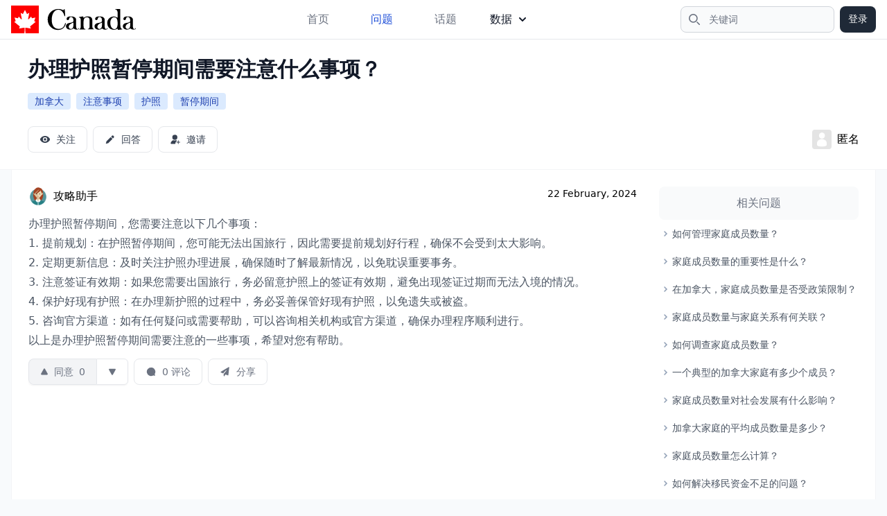

--- FILE ---
content_type: text/html; charset=utf-8
request_url: https://cacn.com/questions/85k/
body_size: 8189
content:

<!DOCTYPE html PUBLIC "-//W3C//DTD XHTML 1.0 Transitional//EN" "http://www.w3.org/TR/xhtml1/DTD/xhtml1-transitional.dtd">
<html xmlns="http://www.w3.org/1999/xhtml" lang="zh-CN" class="scroll-smooth">
<head profile="http://gmpg.org/xfn/11">
<meta http-equiv="Content-Type" content="text/html; charset=UTF-8" />
<meta name="viewport" content="width=device-width, initial-scale=1.0, maximum-scale=1.0" />
<title>办理护照暂停期间需要注意什么事项？ | 加拿大攻略</title>
<meta name="description" itemprop="description" content="办理护照暂停期间，您需要注意以下几个事项：1. 提前规划：在护照暂停期间，您可能无法出国旅行，因此需要提前规划好行程，确保不会受到太大影响。2. 定期更新信息：及时关注护照办理进展，确保随时了解最新情" />
<meta name="keywords" itemprop="keywords" content="加拿大,注意事项,护照,暂停期间," />
<link rel="canonical" href="https://cacn.com/questions/85k/">
<meta property="og:locale" content="en_US" />
<meta property="og:type" content="article" />
<meta name="twitter:title" property="og:title" itemprop="name" content="办理护照暂停期间需要注意什么事项？" />
<meta name="twitter:description" property="og:description" itemprop="description" content="办理护照暂停期间，您需要注意以下几个事项：1. 提前规划：在护照暂停期间，您可能无法出国旅行，因此需要提前规划好行程，确保不会受到太大影响。2. 定期更新信息：及时关注护照办理进展，确保随时了解最新情" />
<meta name='twitter:url' property="og:url" content="https://cacn.com/questions/85k/" />
<meta property="og:site_name" content="加拿大攻略" />
<meta name="twitter:card" content="summary_large_image"/>

<meta name="apple-mobile-web-app-capable" content="yes">
<meta name="apple-mobile-web-app-status-bar-style" content="default">
<meta name="apple-mobile-web-app-title" content="加拿大攻略">
<meta name="application-name" content="加拿大攻略" />
<meta name="msapplication-TileColor" content="#FF0000">
<meta name="theme-color" content="#F8FAFC">
<link rel="alternate" type="application/rss+xml" title="加拿大攻略 &raquo; 问题Feed" href="https://cacn.com/feeds/questions/" />
<link rel="alternate" type="application/rss+xml" title="加拿大攻略 &raquo; 回答Feed" href="https://cacn.com/feeds/answers/" />
<link rel="apple-touch-icon" sizes="180x180" href="//static.cacn.com/imgs/apple-touch-icon.png">
<link rel="icon" sizes="192x192" href="//static.cacn.com/imgs/android-chrome-192x192.png">
<link rel="icon" sizes="512x512" href="//static.cacn.com/imgs/android-chrome-512x512.png">
<link rel="icon" type="image/png" sizes="32x32" href="//static.cacn.com/imgs/favicon-32x32.png">
<link rel="icon" type="image/png" sizes="16x16" href="//static.cacn.com/imgs/favicon-16x16.png">
<link rel="icon" type="image/x-icon" href="//static.cacn.com/imgs/favicon.ico">
<link rel="manifest" href="/manifest.json">
<link rel="stylesheet" href="//static.cacn.com/CACHE/css/output.d76a62a36658.css" type="text/css">

<script src="//static.cacn.com/js/jquery-3.6.1.min.js"></script>
<script src="https://cdnjs.cloudflare.com/ajax/libs/flowbite/1.6.3/flowbite.min.js"></script>
<script async src="https://www.googletagmanager.com/gtag/js?id=G-08X3VBF57V"></script>
<script>
  window.dataLayer = window.dataLayer || [];
  function gtag(){dataLayer.push(arguments);}
  gtag('js', new Date());
  gtag('config', 'G-08X3VBF57V');
</script>
</head>
<body class="flex h-full flex-col bg-slate-50">
  
<nav class="bg-white border-b border-gray-200 sticky w-full z-30 top-0">
  <div class="max-w-screen-xl flex flex-wrap items-center justify-between mx-auto px-4 py-2">
    <a href="/" class="flex items-center"> <img src="//static.cacn.com/imgs/logo.svg" class="h-10 mr-3" alt="加拿大攻略" /> <span class="self-center text-2xl font-semibold whitespace-nowrap sr-only">加拿大攻略</span> </a>
    <div class="flex md:order-2">
      <button type="button" data-collapse-toggle="navbar-search" aria-controls="navbar-search" aria-expanded="false" class="md:hidden text-gray-500 hover:bg-gray-100 focus:outline-none focus:ring-4 focus:ring-gray-200 rounded-full text-sm p-2.5">
        <svg class="w-5 h-5" aria-hidden="true" xmlns="http://www.w3.org/2000/svg" fill="none" viewBox="0 0 20 20">
          <path stroke="currentColor" stroke-linecap="round" stroke-linejoin="round" stroke-width="2" d="m19 19-4-4m0-7A7 7 0 1 1 1 8a7 7 0 0 1 14 0Z"/>
        </svg>
        <span class="sr-only">搜索</span>
      </button>
      <div class="relative hidden md:block">
        <div class="absolute inset-y-0 left-0 flex items-center pl-3 pointer-events-none">
          <svg class="w-4 h-4 text-gray-500" aria-hidden="true" xmlns="http://www.w3.org/2000/svg" fill="none" viewBox="0 0 20 20">
            <path stroke="currentColor" stroke-linecap="round" stroke-linejoin="round" stroke-width="2" d="m19 19-4-4m0-7A7 7 0 1 1 1 8a7 7 0 0 1 14 0Z"/>
          </svg>
          <span class="sr-only">搜索</span>
        </div>
        <form action="/search/" class="w-auto" method="get"><input type="text" id="search-navbar" class="block w-full p-2 pl-10 text-sm text-gray-900 border border-gray-300 rounded-lg bg-gray-50 focus:ring-blue-500 focus:border-blue-500" placeholder="关键词" name="keyword" value="" required></form>
      </div>
      
      <a href="/accounts/login/" rel="nofollow" class="text-white bg-gray-800 hover:bg-gray-900 focus:outline-none focus:ring-2 focus:ring-gray-300 font-medium rounded-lg text-sm px-3 py-2 ml-2">登录</a>
      
      <button data-collapse-toggle="navbar-search" type="button" class="hidden inline-flex items-center p-2 w-10 h-10 justify-center text-sm text-gray-500 rounded-lg md:hidden hover:bg-gray-100 focus:outline-none focus:ring-2 focus:ring-gray-200" aria-controls="navbar-search" aria-expanded="false">
        <span class="sr-only">菜单</span>
        <svg class="w-5 h-5" aria-hidden="true" xmlns="http://www.w3.org/2000/svg" fill="none" viewBox="0 0 17 14">
          <path stroke="currentColor" stroke-linecap="round" stroke-linejoin="round" stroke-width="2" d="M1 1h15M1 7h15M1 13h15"/>
        </svg>
      </button>
    </div>
    <div class="items-center justify-between hidden w-full md:flex md:w-auto md:order-1" id="navbar-search">
      <div class="relative mt-3 md:hidden">
        <div class="absolute inset-y-0 left-0 flex items-center pl-3 pointer-events-none">
          <svg class="w-4 h-4 text-gray-500" aria-hidden="true" xmlns="http://www.w3.org/2000/svg" fill="none" viewBox="0 0 20 20">
            <path stroke="currentColor" stroke-linecap="round" stroke-linejoin="round" stroke-width="2" d="m19 19-4-4m0-7A7 7 0 1 1 1 8a7 7 0 0 1 14 0Z"/>
          </svg>
        </div>
        <form action="/search/" class="w-auto" method="get"><input type="text" id="search-navbar" class="block w-full p-2 pl-10 text-sm text-gray-900 border border-gray-300 rounded-lg bg-gray-50 focus:ring-blue-500 focus:border-blue-500" placeholder="关键词" name="keyword" value="" required></form>
      </div>
      <ul class="flex flex-col p-4 md:p-0 mt-4 font-medium border border-gray-100 rounded-lg bg-gray-50 md:flex-row md:space-x-8 md:mt-0 md:border-0 md:bg-white">
        <li> <a href="/" class="block py-2 pl-3 pr-4 hover:text-gray-900 rounded text-gray-500">首页</a></li>
        <li> <a href="/questions/" class="block py-2 pl-3 pr-4 hover:text-gray-900 rounded text-blue-700">问题</a></li>
        <li> <a href="/topics/" class="block py-2 pl-3 pr-4 hover:text-gray-900 rounded text-gray-500">话题</a> </li>
        <li class="hidden"> <a href="/users/" class="block py-2 pl-3 pr-4 hover:text-gray-900 rounded text-gray-500">用户</a> </li>
        <li class="py-2">
            <button id="dropdownNavbarLink" data-dropdown-toggle="dropdownNavbar" class="flex items-center justify-between w-full py-2 px-3 text-gray-900 rounded hover:bg-gray-100 md:hover:bg-transparent md:border-0 md:hover:text-blue-700 md:p-0 md:w-auto">
                数据
                <svg class="w-2.5 h-2.5 ms-2.5" aria-hidden="true" xmlns="http://www.w3.org/2000/svg" fill="none" viewBox="0 0 10 6"><path stroke="currentColor" stroke-linecap="round" stroke-linejoin="round" stroke-width="2" d="m1 1 4 4 4-4"/></svg>
            </button>
            <div id="dropdownNavbar" class="z-10 hidden font-normal bg-white divide-y divide-gray-100 rounded-lg shadow w-44 dark:bg-gray-700 dark:divide-gray-600">
                <ul class="py-2 text-sm text-gray-700 dark:text-gray-400" aria-labelledby="dropdownLargeButton">
                  <li>
                    <a href="/users/" class="block px-4 py-2 hover:bg-gray-100 text-gray-500">用户</a>
                  </li>
                  <li>
                    <a href="/exchange-rates/" class="block px-4 py-2 hover:bg-gray-100 text-gray-500">汇率</a>
                  </li>
                </ul>
            </div>
        </li>
      </ul>
    </div>
  </div>
</nav>
  



  



<header class="bg-white border-b border-gray-100">
  <div class="max-w-screen-xl mx-auto space-y-4 py-6 px-10">
    <h1 class="text-3xl font-extrabold leading-tight text-gray-900"><a href="/questions/85k/">办理护照暂停期间需要注意什么事项？</a></h1>
    
    <div class="flex flex-wrap">
      
      <a class="bg-blue-100 text-blue-800 text-sm font-medium mr-2 px-2.5 py-0.5 rounded hover:bg-blue-200 mb-2" href="/topics/17/">加拿大</a>
      
      <a class="bg-blue-100 text-blue-800 text-sm font-medium mr-2 px-2.5 py-0.5 rounded hover:bg-blue-200 mb-2" href="/topics/252/">注意事项</a>
      
      <a class="bg-blue-100 text-blue-800 text-sm font-medium mr-2 px-2.5 py-0.5 rounded hover:bg-blue-200 mb-2" href="/topics/704/">护照</a>
      
      <a class="bg-blue-100 text-blue-800 text-sm font-medium mr-2 px-2.5 py-0.5 rounded hover:bg-blue-200 mb-2" href="/topics/21421/">暂停期间</a>
      
    </div>
    
    
    
    <div class="flex items-center justify-between">
      <div class="flex items-center justify-between space-x-2 text-sm font-medium text-gray-700">
        
        <button type="button" name="follow-question" question-pk="85k" class="inline-flex items-center px-4 py-2 border border-gray-200 focus:ring-2 focus:ring-gray-500 rounded-lg bg-white hover:bg-gray-100">
          <svg class="w-4 h-4 mr-2" viewBox="0 0 24 24" fill="currentColor" xmlns="http://www.w3.org/2000/svg"><path fill-rule="evenodd" clip-rule="evenodd" d="M1.5 12c0-2.25 3.75-7.5 10.5-7.5S22.5 9.75 22.5 12s-3.75 7.5-10.5 7.5S1.5 14.25 1.5 12zM12 16.75a4.75 4.75 0 1 0 0-9.5 4.75 4.75 0 0 0 0 9.5zM14.7 12a2.7 2.7 0 1 1-5.4 0 2.7 2.7 0 0 1 5.4 0z" fill="currentColor"/></svg>
          <span class="label flex flex-row">关注</span>
        </button>
        <a href="/questions/85k/answer/" rel="nofollow" class="inline-flex items-center px-4 py-2 bg-white border border-gray-200 hover:bg-gray-100 focus:ring-2 focus:ring-gray-500 rounded-lg">
          <svg class="w-4 h-4 mr-2" viewBox="0 0 24 24" class="Zi Zi--Edit QuestionButton-icon" fill="currentColor"><path d="m7.841 20.043-4.328 1.18a.6.6 0 0 1-.737-.736l1.18-4.324a1.2 1.2 0 0 1 .314-.539l8.094-7.995a.9.9 0 0 1 1.268.003l2.736 2.736a.9.9 0 0 1 .004 1.268l-7.196 7.296-.802.802a1.2 1.2 0 0 1-.533.31ZM19.703 4.81l-.514-.513a2.542 2.542 0 0 0-3.595 0l-.999 1.067a.9.9 0 0 0 .02 1.252l2.77 2.768a.9.9 0 0 0 1.25.02l1.068-.999a2.542 2.542 0 0 0 0-3.594Z"></path></svg>
          回答
        </a>
        
        <a href="/questions/85k/request/" rel="nofollow" class="inline-flex items-center px-4 py-2 bg-white border border-gray-200 hover:bg-gray-100 focus:ring-2 focus:ring-gray-500 rounded-lg">
          <svg class="w-4 h-4 mr-2" viewBox="0 0 24 24" class="Zi Zi--Invite Button-zi t2ntD6J1DemdOdvh5FB4" fill="currentColor"><path fill-rule="evenodd" d="M5.5 7.5A5.5 5.5 0 0 1 11 2a5.5 5.5 0 0 1 5.5 5.5A5.5 5.5 0 0 1 11 13a5.5 5.5 0 0 1-5.5-5.5Zm8.11 9.498c.404-.408.91-1 1.17-1.51.067-.133.13-.284.165-.442.034-.15.058-.373-.033-.602a.872.872 0 0 0-.545-.509 1.37 1.37 0 0 0-.604-.043c-.657.082-1.518.184-2.373.24-.867.055-1.68.058-2.254-.041-1.189-.204-2.045-.19-2.781.087-.722.272-1.25.773-1.804 1.302-1.533 1.462-2.434 3.311-2.65 4.831-.11.78.535 1.339 1.199 1.339h8.1a.96.96 0 0 0 .955-.929c.06-1.767.7-2.96 1.456-3.723Zm5.596-2.292a.706.706 0 0 0-1.412 0v2.588h-2.588a.706.706 0 0 0 0 1.412h2.588v2.588a.706.706 0 1 0 1.412 0v-2.588h2.588a.706.706 0 0 0 0-1.412h-2.588v-2.588Z" clip-rule="evenodd"></path></svg>
          邀请
        </a>
      </div>
      <div class="flex items-center space-x-4">
        



<a class="hidden md:flex items-center space-x-2" nohref>
  <img class="rounded w-7 h-7" src="//static.cacn.com/imgs/default.png"> <span class="font-medium whitespace-nowrap">匿名</span>
</a>

      </div>
    </div>
    
  </div>
</header>
  <main class="flex justify-between px-4 w-full mx-auto max-w-screen-xl text-base">
  
<section class="md:flex w-full border-l border-r border-b border-gray-100 bg-white p-2">
  <div class="flex-auto min-w-80 p-4">
<div class="divide-y space-y-4 divide-gray-100">
  

    
      






<article >
  <div class="flex flex-row">
    <div class="btn-group btn-group-vertical items-center mr-4 hidden">
      <button class="js-vote-up-btn text-gray-900 bg-white border border-gray-300 focus:outline-none hover:bg-gray-100 focus:ring-4 focus:ring-gray-200 font-medium rounded-full text-sm p-2 mb-2">
        <svg class="w-4 h-4" aria-hidden="true" class="svg-icon iconArrowUp" viewBox="0 0 18 18">
          <path d="M1 12h16L9 4l-8 8Z"></path>
        </svg>
      </button>
      <div class="w-full items-center text-center">0</div>
      <button class="js-vote-down-btn text-gray-900 bg-white border border-gray-300 focus:outline-none hover:bg-gray-100 focus:ring-4 focus:ring-gray-200 font-medium rounded-full text-sm p-2 mt-2">
        <svg class="w-4 h-4" aria-hidden="true" class="svg-icon iconArrowDown" viewBox="0 0 18 18">
          <path d="M1 6h16l-8 8-8-8Z"></path>
        </svg>
      </button>
      <button class="js-share-btn text-gray-900 bg-white border border-gray-300 focus:outline-none hover:bg-gray-100 focus:ring-4 focus:ring-gray-200 font-medium rounded-full text-sm p-2 mt-2">
        <svg class="w-4 h-4" viewBox="0 0 24 24" fill="none" xmlns="http://www.w3.org/2000/svg">
          <path fill-rule="evenodd" clip-rule="evenodd" d="M13.803 5.33333C13.803 3.49238 15.3022 2 17.1515 2C19.0008 2 20.5 3.49238 20.5 5.33333C20.5 7.17428 19.0008 8.66667 17.1515 8.66667C16.2177 8.66667 15.3738 8.28596 14.7671 7.67347L10.1317 10.8295C10.1745 11.0425 10.197 11.2625 10.197 11.4872C10.197 11.9322 10.109 12.3576 9.94959 12.7464L15.0323 16.0858C15.6092 15.6161 16.3473 15.3333 17.1515 15.3333C19.0008 15.3333 20.5 16.8257 20.5 18.6667C20.5 20.5076 19.0008 22 17.1515 22C15.3022 22 13.803 20.5076 13.803 18.6667C13.803 18.1845 13.9062 17.7255 14.0917 17.3111L9.05007 13.9987C8.46196 14.5098 7.6916 14.8205 6.84848 14.8205C4.99917 14.8205 3.5 13.3281 3.5 11.4872C3.5 9.64623 4.99917 8.15385 6.84848 8.15385C7.9119 8.15385 8.85853 8.64725 9.47145 9.41518L13.9639 6.35642C13.8594 6.03359 13.803 5.6896 13.803 5.33333Z" fill="#1C274C"/>
        </svg>
      </button>
    </div>
    <div class="w-full">
      <div class="flex items-start justify-between">
        



<a class="hidden md:flex items-center space-x-2" nohref>
  <img src="//image.cacn.com/avatars/3/resized/80/80/3215488.png" width="80" height="80" class="rounded w-7 h-7" alt="User Avatar" />
 <span class="font-medium whitespace-nowrap hidden lg:flex">攻略助手</span>
</a>

        <span class="text-sm"><time datetime="Feb. 22, 2024, 7:36 a.m.">22 February, 2024</time></span>
      </div>
      <div class="my-3 text-gray-600 prose prose-base">
        <p>办理护照暂停期间，您需要注意以下几个事项：</p><p>1. 提前规划：在护照暂停期间，您可能无法出国旅行，因此需要提前规划好行程，确保不会受到太大影响。</p><p>2. 定期更新信息：及时关注护照办理进展，确保随时了解最新情况，以免耽误重要事务。</p><p>3. 注意签证有效期：如果您需要出国旅行，务必留意护照上的签证有效期，避免出现签证过期而无法入境的情况。</p><p>4. 保护好现有护照：在办理新护照的过程中，务必妥善保管好现有护照，以免遗失或被盗。</p><p>5. 咨询官方渠道：如有任何疑问或需要帮助，可以咨询相关机构或官方渠道，确保办理程序顺利进行。</p><p>以上是办理护照暂停期间需要注意的一些事项，希望对您有帮助。</p>
      </div>

      



<div class="flex items-center justify-between">
  <div class="flex items-center justify-start text-gray-500 text-sm">
    
    
    <div class="inline-flex rounded-md shadow-sm mr-2" role="group">
      <button type="button" id="up-btn-34105" name="vote-question" question-pk="85k" answer-pk="34105" action="up" class="inline-flex items-center px-4 py-2 border-l border-t border-b border-gray-200 rounded-l-lg focus:ring-2 focus:ring-gray-500 bg-gray-100 hover:bg-gray-200">
        <svg class="w-3 h-3 mr-2" viewBox="0 0 24 24" fill="currentColor">
          <path fill-rule="evenodd" d="M13.792 3.681c-.781-1.406-2.803-1.406-3.584 0l-7.79 14.023c-.76 1.367.228 3.046 1.791 3.046h15.582c1.563 0 2.55-1.68 1.791-3.046l-7.79-14.023Z" clip-rule="evenodd"></path>
        </svg>
        <span id="up-text-34105">同意</span> <span id="votes-count-34105" class="ml-2">0</span>
      </button>
      <button type="button" id="down-btn-34105" name="vote-question" question-pk="85k" answer-pk="34105" action="down" class="inline-flex items-center px-4 py-2 border border-gray-200 rounded-r-md focus:ring-2 focus:ring-gray-500 bg-white hover:bg-gray-100">
        <svg class="w-3 h-3" viewBox="0 0 24 24" fill="currentColor">
          <path fill-rule="evenodd" d="M13.792 20.319c-.781 1.406-2.803 1.406-3.584 0L2.418 6.296c-.76-1.367.228-3.046 1.791-3.046h15.582c1.563 0 2.55 1.68 1.791 3.046l-7.79 14.023Z" clip-rule="evenodd"></path>
        </svg>
      </button>
    </div>

    
    <button type="button" name="load-comment" id="load-comment-34105" answer-pk="34105" comment-count="0" data-loaded=False display=False class="hidden md:inline-flex items-center px-4 py-2 bg-white border border-gray-200 hover:bg-gray-100 focus:ring-2 focus:ring-gray-500 rounded-lg mr-2">
      <svg class="w-4 h-4 mr-2" viewBox="0 0 24 24" fill="currentColor">
        <path fill-rule="evenodd" d="M12 2.75a9.25 9.25 0 1 0 4.737 17.197l2.643.817a1 1 0 0 0 1.25-1.25l-.8-2.588A9.25 9.25 0 0 0 12 2.75Z" clip-rule="evenodd"></path>
      </svg>
      <span>0 评论</span>
    </button>
    <button type="button" class="hidden md:inline-flex items-center px-4 py-2 bg-white border border-gray-200 hover:bg-gray-100 focus:ring-2 focus:ring-gray-500 rounded-lg mr-2">
      <svg class="w-4 h-4 mr-2" viewBox="0 0 24 24" fill="currentColor">
        <path d="M19.47 1.914a.8.8 0 0 1 1.204.778l-1.872 16.386a.9.9 0 0 1-1.204.743l-4.615-1.692a.7.7 0 0 0-.831.28l-1.927 3.02c-.43.674-1.474.369-1.474-.43v-3.865a.8.8 0 0 1 .179-.504l5.808-7.148a.595.595 0 0 0-.897-.781l-5.93 6.354a1.1 1.1 0 0 1-1.258.252L2.57 13.46a.8.8 0 0 1-.08-1.415l16.98-10.13Z"></path>
      </svg>
      分享
    </button>
  </div>
  
</div>
<div id="comments-34105"></div>

    </div>
  </div>
</article>

    

  
</div>
</div>
  <div class="flex-none md:w-80 p-4">
<h3 class="text-center font-medium py-3 inline-block w-full text-gray-500 bg-gray-50 rounded-lg">相关问题</h3>
<ul class="text-gray-600 text-sm leading-6 list-none">
  
  <li class="py-2 pl-2">
    <a href="/questions/d6pz/" class="group flex items-start hover:text-sky-800">
      <svg width="3" height="24" viewBox="0 -9 3 24" class="mr-2 text-slate-400 overflow-visible group-hover:text-slate-600"><path d="M0 0L3 3L0 6" fill="none" stroke="currentColor" stroke-width="1.5" stroke-linecap="round"></path></svg>
      如何管理家庭成员数量？
    </a>
  </li>
  
  <li class="py-2 pl-2">
    <a href="/questions/d6py/" class="group flex items-start hover:text-sky-800">
      <svg width="3" height="24" viewBox="0 -9 3 24" class="mr-2 text-slate-400 overflow-visible group-hover:text-slate-600"><path d="M0 0L3 3L0 6" fill="none" stroke="currentColor" stroke-width="1.5" stroke-linecap="round"></path></svg>
      家庭成员数量的重要性是什么？
    </a>
  </li>
  
  <li class="py-2 pl-2">
    <a href="/questions/d6px/" class="group flex items-start hover:text-sky-800">
      <svg width="3" height="24" viewBox="0 -9 3 24" class="mr-2 text-slate-400 overflow-visible group-hover:text-slate-600"><path d="M0 0L3 3L0 6" fill="none" stroke="currentColor" stroke-width="1.5" stroke-linecap="round"></path></svg>
      在加拿大，家庭成员数量是否受政策限制？
    </a>
  </li>
  
  <li class="py-2 pl-2">
    <a href="/questions/d6pw/" class="group flex items-start hover:text-sky-800">
      <svg width="3" height="24" viewBox="0 -9 3 24" class="mr-2 text-slate-400 overflow-visible group-hover:text-slate-600"><path d="M0 0L3 3L0 6" fill="none" stroke="currentColor" stroke-width="1.5" stroke-linecap="round"></path></svg>
      家庭成员数量与家庭关系有何关联？
    </a>
  </li>
  
  <li class="py-2 pl-2">
    <a href="/questions/d6pv/" class="group flex items-start hover:text-sky-800">
      <svg width="3" height="24" viewBox="0 -9 3 24" class="mr-2 text-slate-400 overflow-visible group-hover:text-slate-600"><path d="M0 0L3 3L0 6" fill="none" stroke="currentColor" stroke-width="1.5" stroke-linecap="round"></path></svg>
      如何调查家庭成员数量？
    </a>
  </li>
  
  <li class="py-2 pl-2">
    <a href="/questions/d6pu/" class="group flex items-start hover:text-sky-800">
      <svg width="3" height="24" viewBox="0 -9 3 24" class="mr-2 text-slate-400 overflow-visible group-hover:text-slate-600"><path d="M0 0L3 3L0 6" fill="none" stroke="currentColor" stroke-width="1.5" stroke-linecap="round"></path></svg>
      一个典型的加拿大家庭有多少个成员？
    </a>
  </li>
  
  <li class="py-2 pl-2">
    <a href="/questions/d6pt/" class="group flex items-start hover:text-sky-800">
      <svg width="3" height="24" viewBox="0 -9 3 24" class="mr-2 text-slate-400 overflow-visible group-hover:text-slate-600"><path d="M0 0L3 3L0 6" fill="none" stroke="currentColor" stroke-width="1.5" stroke-linecap="round"></path></svg>
      家庭成员数量对社会发展有什么影响？
    </a>
  </li>
  
  <li class="py-2 pl-2">
    <a href="/questions/d6ps/" class="group flex items-start hover:text-sky-800">
      <svg width="3" height="24" viewBox="0 -9 3 24" class="mr-2 text-slate-400 overflow-visible group-hover:text-slate-600"><path d="M0 0L3 3L0 6" fill="none" stroke="currentColor" stroke-width="1.5" stroke-linecap="round"></path></svg>
      加拿大家庭的平均成员数量是多少？
    </a>
  </li>
  
  <li class="py-2 pl-2">
    <a href="/questions/d6pr/" class="group flex items-start hover:text-sky-800">
      <svg width="3" height="24" viewBox="0 -9 3 24" class="mr-2 text-slate-400 overflow-visible group-hover:text-slate-600"><path d="M0 0L3 3L0 6" fill="none" stroke="currentColor" stroke-width="1.5" stroke-linecap="round"></path></svg>
      家庭成员数量怎么计算？
    </a>
  </li>
  
  <li class="py-2 pl-2">
    <a href="/questions/d6pq/" class="group flex items-start hover:text-sky-800">
      <svg width="3" height="24" viewBox="0 -9 3 24" class="mr-2 text-slate-400 overflow-visible group-hover:text-slate-600"><path d="M0 0L3 3L0 6" fill="none" stroke="currentColor" stroke-width="1.5" stroke-linecap="round"></path></svg>
      如何解决移民资金不足的问题？
    </a>
  </li>
  
</ul>
</div>
</section>

  </main>
  


<footer>
    <div class="w-full max-w-screen-xl mx-auto p-4">
        <div class="sm:flex sm:items-center sm:justify-between">
            <a href="/" class="flex justify-center items-center my-4 sm:my-2">
                <img src="//static.cacn.com/imgs/logo_gray.svg" class="h-8 mr-3 grayscale" alt="加拿大攻略" />
                <span class="self-center text-xl whitespace-nowrap text-gray-400">加拿大攻略</span>
            </a>
            <ul class="flex flex-wrap justify-center items-center my-4 text-sm text-gray-500 sm:my-2 md:order-2">
                <li>
                    <a href="/pages/about/" class="mr-4 hover:underline md:mr-6 ">关于我们</a>
                </li>
                <li>
                    <a href="/pages/privacy/" class="mr-4 hover:underline md:mr-6">隐私协议</a>
                </li>
                <li>
                    <a href="/pages/terms/" class="mr-4 hover:underline md:mr-6 ">使用条款</a>
                </li>
                <li>
                    <a href="/pages/ads/" class="hover:underline">联系我们</a>
                </li>
            </ul>
            <span class="block text-sm text-gray-500 text-center my-4 sm:my-2">&copy; 2023 <a href="/" class="hover:underline">CACN.COM</a> All Rights Reserved.</span>
        </div>
    </div>
</footer>

<div id="loginModal" aria-hidden="true" tabindex="-1" class="fixed top-0 left-0 right-0 z-50 hidden p-4 overflow-x-hidden overflow-y-auto md:inset-0 h-[calc(100%-1rem)] max-h-full">
  <div class="relative w-full max-w-md max-h-full">
    <div class="relative bg-white rounded-lg shadow">
      <button type="button" class="absolute top-3 right-2.5 text-gray-400 bg-transparent hover:bg-gray-200 hover:text-gray-900 rounded-lg text-sm w-8 h-8 ml-auto inline-flex justify-center items-center" data-modal-hide="loginModal">
        <svg class="w-3 h-3" aria-hidden="true" xmlns="http://www.w3.org/2000/svg" fill="none" viewBox="0 0 14 14">
          <path stroke="currentColor" stroke-linecap="round" stroke-linejoin="round" stroke-width="2" d="m1 1 6 6m0 0 6 6M7 7l6-6M7 7l-6 6"/>
        </svg>
        <span class="sr-only">Close modal</span>
      </button>
      <div class="p-6 text-center">
        <svg class="mx-auto mb-4 text-gray-400 w-12 h-12" aria-hidden="true" xmlns="http://www.w3.org/2000/svg" fill="none" viewBox="0 0 20 20">
          <path stroke="currentColor" stroke-linecap="round" stroke-linejoin="round" stroke-width="2" d="M10 11V6m0 8h.01M19 10a9 9 0 1 1-18 0 9 9 0 0 1 18 0Z"/>
        </svg>
        <h3 class="mb-5 text-lg font-normal text-gray-500" id="alertMsg">请登录后操作！</h3>
        <div id="loginLinks" class="hidden">
          <a href="/accounts/login/?next=/questions/85k/" class="text-white bg-red-600 hover:bg-red-800 focus:ring-4 focus:outline-none focus:ring-red-300 font-medium rounded-lg text-sm inline-flex items-center px-5 py-2.5 text-center mr-2">
          登录
          </a>
          <a href="/accounts/signup/?next=/questions/85k/" class="text-gray-500 bg-white hover:bg-gray-100 focus:ring-4 focus:outline-none focus:ring-gray-200 rounded-lg border border-gray-200 text-sm font-medium px-5 py-2.5 hover:text-gray-900 focus:z-10">
          注册
          </a>
        </div>
      </div>
    </div>
  </div>
</div>

<button id="login-modal-btn" data-modal-target="loginModal" data-modal-toggle="loginModal" class="hidden block text-white bg-blue-700 hover:bg-blue-800 focus:ring-4 focus:outline-none focus:ring-blue-300 font-medium rounded-lg text-sm px-5 py-2.5 text-center" type="button">
Toggle modal
</button>
<script>jQuery(document).ready(function($){$('button[name="vote-question"]').click(function(e){e.preventDefault();var _this=$(this);var question_pk=_this.attr("question-pk");var answer_pk=_this.attr("answer-pk");var action=_this.attr("action");var up_btn=$("#up-btn-"+answer_pk);var up_text=$("#up-text-"+answer_pk);var down_btn=$("#down-btn-"+answer_pk);$.ajax({type:"POST",dataType:'json',accepts:{json:'application/json'},url:"/apis/question/vote/",data:JSON.stringify({"question":question_pk,"answer":answer_pk,"action":action})}).done(function(responseData,textStatus,jqXHR){console.log('HTTP Status Code:',jqXHR.status);data=responseData["data"];$("#votes-count-"+answer_pk).text(data["score"]);if(data["upvoted"]){up_btn.removeClass("bg-gray-100 hover:bg-gray-200");up_btn.addClass("bg-gray-500 text-white hover:bg-gray-400");up_text.text("已同意");}else{up_btn.removeClass("bg-gray-500 text-white hover:bg-gray-400");up_btn.addClass("bg-gray-100 hover:bg-gray-200");up_text.text("同意");}
if(data["downvoted"]){down_btn.removeClass("bg-gray-100 hover:bg-gray-200");down_btn.addClass("bg-gray-500 text-white hover:bg-gray-400");}else{down_btn.removeClass("bg-gray-500 text-white hover:bg-gray-400");down_btn.addClass("bg-gray-100 hover:bg-gray-200");}}).fail(function(jqXHR,textStatus,errorThrown){console.error('HTTP Status Code:',jqXHR.status,jqXHR.responseText);console.error('Error:',textStatus,errorThrown);if(jqXHR.status==403){$("#alertMsg").text("请登录");$("#loginLinks").removeClass("hidden");$("#login-modal-btn").click();}else{$("#alertMsg").text(jqXHR.responseJSON.error);$("#loginLinks").addClass("hidden");$("#login-modal-btn").click();}}).always(function(){console.log('Request complete');});});$('button[name="load-comment"]').click(function(e){e.preventDefault();var _this=$(this);var answer_pk=_this.attr("answer-pk");var data_loaded=_this.data("data-loaded");var display=_this.data("display");var comment_count=_this.attr("comment-count");if(!data_loaded){$.ajax({type:"GET",url:"/apis/comment/answer/",data:{"id":answer_pk}}).done(function(responseData,textStatus,jqXHR){$("#comments-"+answer_pk).html(responseData);}).fail(function(jqXHR,textStatus,errorThrown){}).always(function(){console.log('Request complete');});_this.data("data-loaded",true);}
if(display){_this.data("display",false);_this.removeClass("bg-gray-500 text-white hover:bg-gray-400");_this.addClass("bg-white hover:bg-gray-100");_this.find('span').text(comment_count+" 评论");$("#comments-"+answer_pk).hide();}else{_this.data("display",true);_this.removeClass("bg-white hover:bg-gray-100");_this.addClass("bg-gray-500 text-white hover:bg-gray-400");_this.find('span').text("收起");$("#comments-"+answer_pk).show();}});$('button[name="follow-question"]').click(function(e){e.preventDefault();var _this=$(this);var _label=_this.find('.label');var question_pk=_this.attr("question-pk");$.ajax({type:"POST",dataType:'json',accepts:{json:'application/json'},url:"/apis/question/follow/",data:JSON.stringify({"question":question_pk})}).done(function(responseData,textStatus,jqXHR){if(responseData["success"]){if(responseData["data"]["is_following"]){_label.html('取消关注');_this.removeClass("bg-white hover:bg-gray-100");_this.addClass("bg-gray-500 text-white hover:bg-gray-400");}else{_label.html('关注');_this.removeClass("bg-gray-500 text-white hover:bg-gray-400");_this.addClass("bg-white hover:bg-gray-100");}}}).fail(function(jqXHR,textStatus,errorThrown){console.error('HTTP Status Code:',jqXHR.status,jqXHR.responseText);console.error('Error:',textStatus,errorThrown);if(jqXHR.status==403){$("#alertMsg").text("请登录");$("#loginLinks").removeClass("hidden");$("#login-modal-btn").click();}else{$("#alertMsg").text(jqXHR.responseJSON.error);$("#loginLinks").addClass("hidden");$("#login-modal-btn").click();}}).always(function(){console.log('Request complete');});});$('button[name="follow-topic"]').click(function(e){e.preventDefault();var _this=$(this);var topic_pk=_this.attr("topic-pk");$.ajax({type:"POST",dataType:'json',accepts:{json:'application/json'},url:"/apis/topic/follow/",data:JSON.stringify({"topic":topic_pk})}).done(function(responseData,textStatus,jqXHR){if(responseData["success"]){if(responseData["data"]["is_following"]){_this.text("取消关注");_this.removeClass("bg-white hover:bg-gray-100");_this.addClass("bg-gray-500 text-white hover:bg-gray-400");}else{_this.text("关注");_this.removeClass("bg-gray-500 text-white hover:bg-gray-400");_this.addClass("bg-white hover:bg-gray-100");}}}).fail(function(jqXHR,textStatus,errorThrown){console.error('HTTP Status Code:',jqXHR.status,jqXHR.responseText);console.error('Error:',textStatus,errorThrown);if(jqXHR.status==403){$("#alertMsg").text("请登录");$("#loginLinks").removeClass("hidden");$("#login-modal-btn").click();}else{$("#alertMsg").text(jqXHR.responseJSON.error);$("#loginLinks").addClass("hidden");$("#login-modal-btn").click();}}).always(function(){console.log('Request complete');});});$("#load-notifications-btn").click(function(e){e.preventDefault();var _this=$(this);var data_loaded=_this.data("data-loaded");if(!data_loaded){$.ajax({type:"GET",url:"/apis/notification/load/"}).done(function(responseData,textStatus,jqXHR){$("#notification-dropdown").append(responseData);}).fail(function(jqXHR,textStatus,errorThrown){}).always(function(){console.log('Request complete');});_this.data("data-loaded",true);}});});;</script>
  
  <script async src="https://pagead2.googlesyndication.com/pagead/js/adsbygoogle.js?client=ca-pub-1344759368492197" crossorigin="anonymous"></script>
<script defer src="https://static.cloudflareinsights.com/beacon.min.js/vcd15cbe7772f49c399c6a5babf22c1241717689176015" integrity="sha512-ZpsOmlRQV6y907TI0dKBHq9Md29nnaEIPlkf84rnaERnq6zvWvPUqr2ft8M1aS28oN72PdrCzSjY4U6VaAw1EQ==" data-cf-beacon='{"version":"2024.11.0","token":"6e915e16ab214741a7087d2d260d354e","r":1,"server_timing":{"name":{"cfCacheStatus":true,"cfEdge":true,"cfExtPri":true,"cfL4":true,"cfOrigin":true,"cfSpeedBrain":true},"location_startswith":null}}' crossorigin="anonymous"></script>
</body>
</html>

--- FILE ---
content_type: text/html; charset=utf-8
request_url: https://www.google.com/recaptcha/api2/aframe
body_size: 266
content:
<!DOCTYPE HTML><html><head><meta http-equiv="content-type" content="text/html; charset=UTF-8"></head><body><script nonce="0V6K6jpAH4sYRj0t0MSCeg">/** Anti-fraud and anti-abuse applications only. See google.com/recaptcha */ try{var clients={'sodar':'https://pagead2.googlesyndication.com/pagead/sodar?'};window.addEventListener("message",function(a){try{if(a.source===window.parent){var b=JSON.parse(a.data);var c=clients[b['id']];if(c){var d=document.createElement('img');d.src=c+b['params']+'&rc='+(localStorage.getItem("rc::a")?sessionStorage.getItem("rc::b"):"");window.document.body.appendChild(d);sessionStorage.setItem("rc::e",parseInt(sessionStorage.getItem("rc::e")||0)+1);localStorage.setItem("rc::h",'1769757998777');}}}catch(b){}});window.parent.postMessage("_grecaptcha_ready", "*");}catch(b){}</script></body></html>

--- FILE ---
content_type: image/svg+xml
request_url: https://static.cacn.com/imgs/logo_gray.svg
body_size: 778
content:
<?xml version="1.0" encoding="UTF-8"?>
<svg width="150px" height="40px" viewBox="0 0 150 40" version="1.1" xmlns="http://www.w3.org/2000/svg" xmlns:xlink="http://www.w3.org/1999/xlink">
    <!-- Generator: Sketch 40.2 (33826) - http://www.bohemiancoding.com/sketch -->
    <title>logo_gray</title>
    <desc>Created with Sketch.</desc>
    <defs></defs>
    <g id="Page-1" stroke="none" stroke-width="1" fill="none" fill-rule="evenodd">
        <path d="M0,0 L40,0 L40,40 L0,40 L0,0 L0,0 Z M20.75,39.9166667 L20.375,32.725 C20.3639579,32.4854457 20.462096,32.2537978 20.6418664,32.0950816 C20.8216367,31.9363655 21.0636605,31.8676901 21.3,31.9083333 L28.4583333,33.1666667 L27.4916667,30.5 C27.4112531,30.2824526 27.4782676,30.0378499 27.6583333,29.8916667 L35.5,23.5416667 L33.7333333,22.7166667 C33.4864558,22.600004 33.3650115,22.3178244 33.45,22.0583333 L35,17.2916667 L30.4833333,18.25 C30.2310436,18.302602 29.9766255,18.1701652 29.875,17.9333333 L29,15.875 L25.475,19.6583333 C25.3094436,19.8329577 25.0485339,19.8774288 24.8344778,19.7675081 C24.6204217,19.6575874 24.5045428,19.4196302 24.55,19.1833333 L26.25,10.4166667 L23.525,11.9916667 C23.3956806,12.0674595 23.2407354,12.0862763 23.0970337,12.0436395 C22.953332,12.0010028 22.8337226,11.9007248 22.7666667,11.7666667 L20,6.33333333 L17.2333333,11.7666667 C17.1662774,11.9007248 17.046668,12.0010028 16.9029663,12.0436395 C16.7592646,12.0862763 16.6043194,12.0674595 16.475,11.9916667 L13.75,10.4166667 L15.45,19.1833333 C15.4954572,19.4196302 15.3795783,19.6575874 15.1655222,19.7675081 C14.9514661,19.8774288 14.6905564,19.8329577 14.525,19.6583333 L11,15.875 L10.125,17.9333333 C10.0233745,18.1701652 9.76895643,18.302602 9.51666667,18.25 L5,17.2916667 L6.55,22.0583333 C6.63498855,22.3178244 6.51354416,22.600004 6.26666667,22.7166667 L4.5,23.5416667 L12.3416667,29.8916667 C12.5217324,30.0378499 12.5887469,30.2824526 12.5083333,30.5 L11.5416667,33.1666667 L18.7,31.9083333 C18.9363395,31.8676901 19.1783633,31.9363655 19.3581336,32.0950816 C19.537904,32.2537978 19.6360421,32.4854457 19.625,32.725 L19.25,39.9166667 L20.75,39.9166667 L20.75,39.9166667 Z" id="Shape" fill="#C5C5C5"></path>
        <text id="CACN" font-family="Helvetica-Bold, Helvetica" font-size="36" font-weight="bold" fill="#CCCCCC">
            <tspan x="46" y="33">CACN</tspan>
        </text>
    </g>
</svg>

--- FILE ---
content_type: application/javascript; charset=utf-8
request_url: https://cdnjs.cloudflare.com/ajax/libs/flowbite/1.6.3/flowbite.min.js
body_size: 11800
content:
!function(t,e){"object"==typeof exports&&"object"==typeof module?module.exports=e():"function"==typeof define&&define.amd?define("Flowbite",[],e):"object"==typeof exports?exports.Flowbite=e():t.Flowbite=e()}(self,(function(){return function(){"use strict";var t={647:function(t,e,i){i.r(e)},853:function(t,e,i){i.r(e),i.d(e,{afterMain:function(){return E},afterRead:function(){return _},afterWrite:function(){return x},applyStyles:function(){return S},arrow:function(){return Z},auto:function(){return a},basePlacements:function(){return c},beforeMain:function(){return b},beforeRead:function(){return m},beforeWrite:function(){return O},bottom:function(){return o},clippingParents:function(){return u},computeStyles:function(){return it},createPopper:function(){return St},createPopperBase:function(){return Ct},createPopperLite:function(){return It},detectOverflow:function(){return yt},end:function(){return d},eventListeners:function(){return ot},flip:function(){return _t},hide:function(){return Et},left:function(){return s},main:function(){return w},modifierPhases:function(){return A},offset:function(){return Ot},placements:function(){return v},popper:function(){return f},popperGenerator:function(){return Pt},popperOffsets:function(){return Lt},preventOverflow:function(){return xt},read:function(){return y},reference:function(){return h},right:function(){return r},start:function(){return l},top:function(){return n},variationPlacements:function(){return g},viewport:function(){return p},write:function(){return L}});var n="top",o="bottom",r="right",s="left",a="auto",c=[n,o,r,s],l="start",d="end",u="clippingParents",p="viewport",f="popper",h="reference",g=c.reduce((function(t,e){return t.concat([e+"-"+l,e+"-"+d])}),[]),v=[].concat(c,[a]).reduce((function(t,e){return t.concat([e,e+"-"+l,e+"-"+d])}),[]),m="beforeRead",y="read",_="afterRead",b="beforeMain",w="main",E="afterMain",O="beforeWrite",L="write",x="afterWrite",A=[m,y,_,b,w,E,O,L,x];function k(t){return t?(t.nodeName||"").toLowerCase():null}function T(t){if(null==t)return window;if("[object Window]"!==t.toString()){var e=t.ownerDocument;return e&&e.defaultView||window}return t}function j(t){return t instanceof T(t).Element||t instanceof Element}function P(t){return t instanceof T(t).HTMLElement||t instanceof HTMLElement}function C(t){return"undefined"!=typeof ShadowRoot&&(t instanceof T(t).ShadowRoot||t instanceof ShadowRoot)}var S={name:"applyStyles",enabled:!0,phase:"write",fn:function(t){var e=t.state;Object.keys(e.elements).forEach((function(t){var i=e.styles[t]||{},n=e.attributes[t]||{},o=e.elements[t];P(o)&&k(o)&&(Object.assign(o.style,i),Object.keys(n).forEach((function(t){var e=n[t];!1===e?o.removeAttribute(t):o.setAttribute(t,!0===e?"":e)})))}))},effect:function(t){var e=t.state,i={popper:{position:e.options.strategy,left:"0",top:"0",margin:"0"},arrow:{position:"absolute"},reference:{}};return Object.assign(e.elements.popper.style,i.popper),e.styles=i,e.elements.arrow&&Object.assign(e.elements.arrow.style,i.arrow),function(){Object.keys(e.elements).forEach((function(t){var n=e.elements[t],o=e.attributes[t]||{},r=Object.keys(e.styles.hasOwnProperty(t)?e.styles[t]:i[t]).reduce((function(t,e){return t[e]="",t}),{});P(n)&&k(n)&&(Object.assign(n.style,r),Object.keys(o).forEach((function(t){n.removeAttribute(t)})))}))}},requires:["computeStyles"]};function I(t){return t.split("-")[0]}var D=Math.max,M=Math.min,q=Math.round;function H(){var t=navigator.userAgentData;return null!=t&&t.brands?t.brands.map((function(t){return t.brand+"/"+t.version})).join(" "):navigator.userAgent}function B(){return!/^((?!chrome|android).)*safari/i.test(H())}function V(t,e,i){void 0===e&&(e=!1),void 0===i&&(i=!1);var n=t.getBoundingClientRect(),o=1,r=1;e&&P(t)&&(o=t.offsetWidth>0&&q(n.width)/t.offsetWidth||1,r=t.offsetHeight>0&&q(n.height)/t.offsetHeight||1);var s=(j(t)?T(t):window).visualViewport,a=!B()&&i,c=(n.left+(a&&s?s.offsetLeft:0))/o,l=(n.top+(a&&s?s.offsetTop:0))/r,d=n.width/o,u=n.height/r;return{width:d,height:u,top:l,right:c+d,bottom:l+u,left:c,x:c,y:l}}function W(t){var e=V(t),i=t.offsetWidth,n=t.offsetHeight;return Math.abs(e.width-i)<=1&&(i=e.width),Math.abs(e.height-n)<=1&&(n=e.height),{x:t.offsetLeft,y:t.offsetTop,width:i,height:n}}function z(t,e){var i=e.getRootNode&&e.getRootNode();if(t.contains(e))return!0;if(i&&C(i)){var n=e;do{if(n&&t.isSameNode(n))return!0;n=n.parentNode||n.host}while(n)}return!1}function R(t){return T(t).getComputedStyle(t)}function F(t){return["table","td","th"].indexOf(k(t))>=0}function N(t){return((j(t)?t.ownerDocument:t.document)||window.document).documentElement}function U(t){return"html"===k(t)?t:t.assignedSlot||t.parentNode||(C(t)?t.host:null)||N(t)}function X(t){return P(t)&&"fixed"!==R(t).position?t.offsetParent:null}function Y(t){for(var e=T(t),i=X(t);i&&F(i)&&"static"===R(i).position;)i=X(i);return i&&("html"===k(i)||"body"===k(i)&&"static"===R(i).position)?e:i||function(t){var e=/firefox/i.test(H());if(/Trident/i.test(H())&&P(t)&&"fixed"===R(t).position)return null;var i=U(t);for(C(i)&&(i=i.host);P(i)&&["html","body"].indexOf(k(i))<0;){var n=R(i);if("none"!==n.transform||"none"!==n.perspective||"paint"===n.contain||-1!==["transform","perspective"].indexOf(n.willChange)||e&&"filter"===n.willChange||e&&n.filter&&"none"!==n.filter)return i;i=i.parentNode}return null}(t)||e}function G(t){return["top","bottom"].indexOf(t)>=0?"x":"y"}function J(t,e,i){return D(t,M(e,i))}function K(t){return Object.assign({},{top:0,right:0,bottom:0,left:0},t)}function Q(t,e){return e.reduce((function(e,i){return e[i]=t,e}),{})}var Z={name:"arrow",enabled:!0,phase:"main",fn:function(t){var e,i=t.state,a=t.name,l=t.options,d=i.elements.arrow,u=i.modifiersData.popperOffsets,p=I(i.placement),f=G(p),h=[s,r].indexOf(p)>=0?"height":"width";if(d&&u){var g=function(t,e){return K("number"!=typeof(t="function"==typeof t?t(Object.assign({},e.rects,{placement:e.placement})):t)?t:Q(t,c))}(l.padding,i),v=W(d),m="y"===f?n:s,y="y"===f?o:r,_=i.rects.reference[h]+i.rects.reference[f]-u[f]-i.rects.popper[h],b=u[f]-i.rects.reference[f],w=Y(d),E=w?"y"===f?w.clientHeight||0:w.clientWidth||0:0,O=_/2-b/2,L=g[m],x=E-v[h]-g[y],A=E/2-v[h]/2+O,k=J(L,A,x),T=f;i.modifiersData[a]=((e={})[T]=k,e.centerOffset=k-A,e)}},effect:function(t){var e=t.state,i=t.options.element,n=void 0===i?"[data-popper-arrow]":i;null!=n&&("string"!=typeof n||(n=e.elements.popper.querySelector(n)))&&z(e.elements.popper,n)&&(e.elements.arrow=n)},requires:["popperOffsets"],requiresIfExists:["preventOverflow"]};function $(t){return t.split("-")[1]}var tt={top:"auto",right:"auto",bottom:"auto",left:"auto"};function et(t){var e,i=t.popper,a=t.popperRect,c=t.placement,l=t.variation,u=t.offsets,p=t.position,f=t.gpuAcceleration,h=t.adaptive,g=t.roundOffsets,v=t.isFixed,m=u.x,y=void 0===m?0:m,_=u.y,b=void 0===_?0:_,w="function"==typeof g?g({x:y,y:b}):{x:y,y:b};y=w.x,b=w.y;var E=u.hasOwnProperty("x"),O=u.hasOwnProperty("y"),L=s,x=n,A=window;if(h){var k=Y(i),j="clientHeight",P="clientWidth";if(k===T(i)&&"static"!==R(k=N(i)).position&&"absolute"===p&&(j="scrollHeight",P="scrollWidth"),c===n||(c===s||c===r)&&l===d)x=o,b-=(v&&k===A&&A.visualViewport?A.visualViewport.height:k[j])-a.height,b*=f?1:-1;if(c===s||(c===n||c===o)&&l===d)L=r,y-=(v&&k===A&&A.visualViewport?A.visualViewport.width:k[P])-a.width,y*=f?1:-1}var C,S=Object.assign({position:p},h&&tt),I=!0===g?function(t){var e=t.x,i=t.y,n=window.devicePixelRatio||1;return{x:q(e*n)/n||0,y:q(i*n)/n||0}}({x:y,y:b}):{x:y,y:b};return y=I.x,b=I.y,f?Object.assign({},S,((C={})[x]=O?"0":"",C[L]=E?"0":"",C.transform=(A.devicePixelRatio||1)<=1?"translate("+y+"px, "+b+"px)":"translate3d("+y+"px, "+b+"px, 0)",C)):Object.assign({},S,((e={})[x]=O?b+"px":"",e[L]=E?y+"px":"",e.transform="",e))}var it={name:"computeStyles",enabled:!0,phase:"beforeWrite",fn:function(t){var e=t.state,i=t.options,n=i.gpuAcceleration,o=void 0===n||n,r=i.adaptive,s=void 0===r||r,a=i.roundOffsets,c=void 0===a||a,l={placement:I(e.placement),variation:$(e.placement),popper:e.elements.popper,popperRect:e.rects.popper,gpuAcceleration:o,isFixed:"fixed"===e.options.strategy};null!=e.modifiersData.popperOffsets&&(e.styles.popper=Object.assign({},e.styles.popper,et(Object.assign({},l,{offsets:e.modifiersData.popperOffsets,position:e.options.strategy,adaptive:s,roundOffsets:c})))),null!=e.modifiersData.arrow&&(e.styles.arrow=Object.assign({},e.styles.arrow,et(Object.assign({},l,{offsets:e.modifiersData.arrow,position:"absolute",adaptive:!1,roundOffsets:c})))),e.attributes.popper=Object.assign({},e.attributes.popper,{"data-popper-placement":e.placement})},data:{}},nt={passive:!0};var ot={name:"eventListeners",enabled:!0,phase:"write",fn:function(){},effect:function(t){var e=t.state,i=t.instance,n=t.options,o=n.scroll,r=void 0===o||o,s=n.resize,a=void 0===s||s,c=T(e.elements.popper),l=[].concat(e.scrollParents.reference,e.scrollParents.popper);return r&&l.forEach((function(t){t.addEventListener("scroll",i.update,nt)})),a&&c.addEventListener("resize",i.update,nt),function(){r&&l.forEach((function(t){t.removeEventListener("scroll",i.update,nt)})),a&&c.removeEventListener("resize",i.update,nt)}},data:{}},rt={left:"right",right:"left",bottom:"top",top:"bottom"};function st(t){return t.replace(/left|right|bottom|top/g,(function(t){return rt[t]}))}var at={start:"end",end:"start"};function ct(t){return t.replace(/start|end/g,(function(t){return at[t]}))}function lt(t){var e=T(t);return{scrollLeft:e.pageXOffset,scrollTop:e.pageYOffset}}function dt(t){return V(N(t)).left+lt(t).scrollLeft}function ut(t){var e=R(t),i=e.overflow,n=e.overflowX,o=e.overflowY;return/auto|scroll|overlay|hidden/.test(i+o+n)}function pt(t){return["html","body","#document"].indexOf(k(t))>=0?t.ownerDocument.body:P(t)&&ut(t)?t:pt(U(t))}function ft(t,e){var i;void 0===e&&(e=[]);var n=pt(t),o=n===(null==(i=t.ownerDocument)?void 0:i.body),r=T(n),s=o?[r].concat(r.visualViewport||[],ut(n)?n:[]):n,a=e.concat(s);return o?a:a.concat(ft(U(s)))}function ht(t){return Object.assign({},t,{left:t.x,top:t.y,right:t.x+t.width,bottom:t.y+t.height})}function gt(t,e,i){return e===p?ht(function(t,e){var i=T(t),n=N(t),o=i.visualViewport,r=n.clientWidth,s=n.clientHeight,a=0,c=0;if(o){r=o.width,s=o.height;var l=B();(l||!l&&"fixed"===e)&&(a=o.offsetLeft,c=o.offsetTop)}return{width:r,height:s,x:a+dt(t),y:c}}(t,i)):j(e)?function(t,e){var i=V(t,!1,"fixed"===e);return i.top=i.top+t.clientTop,i.left=i.left+t.clientLeft,i.bottom=i.top+t.clientHeight,i.right=i.left+t.clientWidth,i.width=t.clientWidth,i.height=t.clientHeight,i.x=i.left,i.y=i.top,i}(e,i):ht(function(t){var e,i=N(t),n=lt(t),o=null==(e=t.ownerDocument)?void 0:e.body,r=D(i.scrollWidth,i.clientWidth,o?o.scrollWidth:0,o?o.clientWidth:0),s=D(i.scrollHeight,i.clientHeight,o?o.scrollHeight:0,o?o.clientHeight:0),a=-n.scrollLeft+dt(t),c=-n.scrollTop;return"rtl"===R(o||i).direction&&(a+=D(i.clientWidth,o?o.clientWidth:0)-r),{width:r,height:s,x:a,y:c}}(N(t)))}function vt(t,e,i,n){var o="clippingParents"===e?function(t){var e=ft(U(t)),i=["absolute","fixed"].indexOf(R(t).position)>=0&&P(t)?Y(t):t;return j(i)?e.filter((function(t){return j(t)&&z(t,i)&&"body"!==k(t)})):[]}(t):[].concat(e),r=[].concat(o,[i]),s=r[0],a=r.reduce((function(e,i){var o=gt(t,i,n);return e.top=D(o.top,e.top),e.right=M(o.right,e.right),e.bottom=M(o.bottom,e.bottom),e.left=D(o.left,e.left),e}),gt(t,s,n));return a.width=a.right-a.left,a.height=a.bottom-a.top,a.x=a.left,a.y=a.top,a}function mt(t){var e,i=t.reference,a=t.element,c=t.placement,u=c?I(c):null,p=c?$(c):null,f=i.x+i.width/2-a.width/2,h=i.y+i.height/2-a.height/2;switch(u){case n:e={x:f,y:i.y-a.height};break;case o:e={x:f,y:i.y+i.height};break;case r:e={x:i.x+i.width,y:h};break;case s:e={x:i.x-a.width,y:h};break;default:e={x:i.x,y:i.y}}var g=u?G(u):null;if(null!=g){var v="y"===g?"height":"width";switch(p){case l:e[g]=e[g]-(i[v]/2-a[v]/2);break;case d:e[g]=e[g]+(i[v]/2-a[v]/2)}}return e}function yt(t,e){void 0===e&&(e={});var i=e,s=i.placement,a=void 0===s?t.placement:s,l=i.strategy,d=void 0===l?t.strategy:l,g=i.boundary,v=void 0===g?u:g,m=i.rootBoundary,y=void 0===m?p:m,_=i.elementContext,b=void 0===_?f:_,w=i.altBoundary,E=void 0!==w&&w,O=i.padding,L=void 0===O?0:O,x=K("number"!=typeof L?L:Q(L,c)),A=b===f?h:f,k=t.rects.popper,T=t.elements[E?A:b],P=vt(j(T)?T:T.contextElement||N(t.elements.popper),v,y,d),C=V(t.elements.reference),S=mt({reference:C,element:k,strategy:"absolute",placement:a}),I=ht(Object.assign({},k,S)),D=b===f?I:C,M={top:P.top-D.top+x.top,bottom:D.bottom-P.bottom+x.bottom,left:P.left-D.left+x.left,right:D.right-P.right+x.right},q=t.modifiersData.offset;if(b===f&&q){var H=q[a];Object.keys(M).forEach((function(t){var e=[r,o].indexOf(t)>=0?1:-1,i=[n,o].indexOf(t)>=0?"y":"x";M[t]+=H[i]*e}))}return M}var _t={name:"flip",enabled:!0,phase:"main",fn:function(t){var e=t.state,i=t.options,d=t.name;if(!e.modifiersData[d]._skip){for(var u=i.mainAxis,p=void 0===u||u,f=i.altAxis,h=void 0===f||f,m=i.fallbackPlacements,y=i.padding,_=i.boundary,b=i.rootBoundary,w=i.altBoundary,E=i.flipVariations,O=void 0===E||E,L=i.allowedAutoPlacements,x=e.options.placement,A=I(x),k=m||(A===x||!O?[st(x)]:function(t){if(I(t)===a)return[];var e=st(t);return[ct(t),e,ct(e)]}(x)),T=[x].concat(k).reduce((function(t,i){return t.concat(I(i)===a?function(t,e){void 0===e&&(e={});var i=e,n=i.placement,o=i.boundary,r=i.rootBoundary,s=i.padding,a=i.flipVariations,l=i.allowedAutoPlacements,d=void 0===l?v:l,u=$(n),p=u?a?g:g.filter((function(t){return $(t)===u})):c,f=p.filter((function(t){return d.indexOf(t)>=0}));0===f.length&&(f=p);var h=f.reduce((function(e,i){return e[i]=yt(t,{placement:i,boundary:o,rootBoundary:r,padding:s})[I(i)],e}),{});return Object.keys(h).sort((function(t,e){return h[t]-h[e]}))}(e,{placement:i,boundary:_,rootBoundary:b,padding:y,flipVariations:O,allowedAutoPlacements:L}):i)}),[]),j=e.rects.reference,P=e.rects.popper,C=new Map,S=!0,D=T[0],M=0;M<T.length;M++){var q=T[M],H=I(q),B=$(q)===l,V=[n,o].indexOf(H)>=0,W=V?"width":"height",z=yt(e,{placement:q,boundary:_,rootBoundary:b,altBoundary:w,padding:y}),R=V?B?r:s:B?o:n;j[W]>P[W]&&(R=st(R));var F=st(R),N=[];if(p&&N.push(z[H]<=0),h&&N.push(z[R]<=0,z[F]<=0),N.every((function(t){return t}))){D=q,S=!1;break}C.set(q,N)}if(S)for(var U=function(t){var e=T.find((function(e){var i=C.get(e);if(i)return i.slice(0,t).every((function(t){return t}))}));if(e)return D=e,"break"},X=O?3:1;X>0;X--){if("break"===U(X))break}e.placement!==D&&(e.modifiersData[d]._skip=!0,e.placement=D,e.reset=!0)}},requiresIfExists:["offset"],data:{_skip:!1}};function bt(t,e,i){return void 0===i&&(i={x:0,y:0}),{top:t.top-e.height-i.y,right:t.right-e.width+i.x,bottom:t.bottom-e.height+i.y,left:t.left-e.width-i.x}}function wt(t){return[n,r,o,s].some((function(e){return t[e]>=0}))}var Et={name:"hide",enabled:!0,phase:"main",requiresIfExists:["preventOverflow"],fn:function(t){var e=t.state,i=t.name,n=e.rects.reference,o=e.rects.popper,r=e.modifiersData.preventOverflow,s=yt(e,{elementContext:"reference"}),a=yt(e,{altBoundary:!0}),c=bt(s,n),l=bt(a,o,r),d=wt(c),u=wt(l);e.modifiersData[i]={referenceClippingOffsets:c,popperEscapeOffsets:l,isReferenceHidden:d,hasPopperEscaped:u},e.attributes.popper=Object.assign({},e.attributes.popper,{"data-popper-reference-hidden":d,"data-popper-escaped":u})}};var Ot={name:"offset",enabled:!0,phase:"main",requires:["popperOffsets"],fn:function(t){var e=t.state,i=t.options,o=t.name,a=i.offset,c=void 0===a?[0,0]:a,l=v.reduce((function(t,i){return t[i]=function(t,e,i){var o=I(t),a=[s,n].indexOf(o)>=0?-1:1,c="function"==typeof i?i(Object.assign({},e,{placement:t})):i,l=c[0],d=c[1];return l=l||0,d=(d||0)*a,[s,r].indexOf(o)>=0?{x:d,y:l}:{x:l,y:d}}(i,e.rects,c),t}),{}),d=l[e.placement],u=d.x,p=d.y;null!=e.modifiersData.popperOffsets&&(e.modifiersData.popperOffsets.x+=u,e.modifiersData.popperOffsets.y+=p),e.modifiersData[o]=l}};var Lt={name:"popperOffsets",enabled:!0,phase:"read",fn:function(t){var e=t.state,i=t.name;e.modifiersData[i]=mt({reference:e.rects.reference,element:e.rects.popper,strategy:"absolute",placement:e.placement})},data:{}};var xt={name:"preventOverflow",enabled:!0,phase:"main",fn:function(t){var e=t.state,i=t.options,a=t.name,c=i.mainAxis,d=void 0===c||c,u=i.altAxis,p=void 0!==u&&u,f=i.boundary,h=i.rootBoundary,g=i.altBoundary,v=i.padding,m=i.tether,y=void 0===m||m,_=i.tetherOffset,b=void 0===_?0:_,w=yt(e,{boundary:f,rootBoundary:h,padding:v,altBoundary:g}),E=I(e.placement),O=$(e.placement),L=!O,x=G(E),A="x"===x?"y":"x",k=e.modifiersData.popperOffsets,T=e.rects.reference,j=e.rects.popper,P="function"==typeof b?b(Object.assign({},e.rects,{placement:e.placement})):b,C="number"==typeof P?{mainAxis:P,altAxis:P}:Object.assign({mainAxis:0,altAxis:0},P),S=e.modifiersData.offset?e.modifiersData.offset[e.placement]:null,q={x:0,y:0};if(k){if(d){var H,B="y"===x?n:s,V="y"===x?o:r,z="y"===x?"height":"width",R=k[x],F=R+w[B],N=R-w[V],U=y?-j[z]/2:0,X=O===l?T[z]:j[z],K=O===l?-j[z]:-T[z],Q=e.elements.arrow,Z=y&&Q?W(Q):{width:0,height:0},tt=e.modifiersData["arrow#persistent"]?e.modifiersData["arrow#persistent"].padding:{top:0,right:0,bottom:0,left:0},et=tt[B],it=tt[V],nt=J(0,T[z],Z[z]),ot=L?T[z]/2-U-nt-et-C.mainAxis:X-nt-et-C.mainAxis,rt=L?-T[z]/2+U+nt+it+C.mainAxis:K+nt+it+C.mainAxis,st=e.elements.arrow&&Y(e.elements.arrow),at=st?"y"===x?st.clientTop||0:st.clientLeft||0:0,ct=null!=(H=null==S?void 0:S[x])?H:0,lt=R+rt-ct,dt=J(y?M(F,R+ot-ct-at):F,R,y?D(N,lt):N);k[x]=dt,q[x]=dt-R}if(p){var ut,pt="x"===x?n:s,ft="x"===x?o:r,ht=k[A],gt="y"===A?"height":"width",vt=ht+w[pt],mt=ht-w[ft],_t=-1!==[n,s].indexOf(E),bt=null!=(ut=null==S?void 0:S[A])?ut:0,wt=_t?vt:ht-T[gt]-j[gt]-bt+C.altAxis,Et=_t?ht+T[gt]+j[gt]-bt-C.altAxis:mt,Ot=y&&_t?function(t,e,i){var n=J(t,e,i);return n>i?i:n}(wt,ht,Et):J(y?wt:vt,ht,y?Et:mt);k[A]=Ot,q[A]=Ot-ht}e.modifiersData[a]=q}},requiresIfExists:["offset"]};function At(t,e,i){void 0===i&&(i=!1);var n,o,r=P(e),s=P(e)&&function(t){var e=t.getBoundingClientRect(),i=q(e.width)/t.offsetWidth||1,n=q(e.height)/t.offsetHeight||1;return 1!==i||1!==n}(e),a=N(e),c=V(t,s,i),l={scrollLeft:0,scrollTop:0},d={x:0,y:0};return(r||!r&&!i)&&(("body"!==k(e)||ut(a))&&(l=(n=e)!==T(n)&&P(n)?{scrollLeft:(o=n).scrollLeft,scrollTop:o.scrollTop}:lt(n)),P(e)?((d=V(e,!0)).x+=e.clientLeft,d.y+=e.clientTop):a&&(d.x=dt(a))),{x:c.left+l.scrollLeft-d.x,y:c.top+l.scrollTop-d.y,width:c.width,height:c.height}}function kt(t){var e=new Map,i=new Set,n=[];function o(t){i.add(t.name),[].concat(t.requires||[],t.requiresIfExists||[]).forEach((function(t){if(!i.has(t)){var n=e.get(t);n&&o(n)}})),n.push(t)}return t.forEach((function(t){e.set(t.name,t)})),t.forEach((function(t){i.has(t.name)||o(t)})),n}var Tt={placement:"bottom",modifiers:[],strategy:"absolute"};function jt(){for(var t=arguments.length,e=new Array(t),i=0;i<t;i++)e[i]=arguments[i];return!e.some((function(t){return!(t&&"function"==typeof t.getBoundingClientRect)}))}function Pt(t){void 0===t&&(t={});var e=t,i=e.defaultModifiers,n=void 0===i?[]:i,o=e.defaultOptions,r=void 0===o?Tt:o;return function(t,e,i){void 0===i&&(i=r);var o,s,a={placement:"bottom",orderedModifiers:[],options:Object.assign({},Tt,r),modifiersData:{},elements:{reference:t,popper:e},attributes:{},styles:{}},c=[],l=!1,d={state:a,setOptions:function(i){var o="function"==typeof i?i(a.options):i;u(),a.options=Object.assign({},r,a.options,o),a.scrollParents={reference:j(t)?ft(t):t.contextElement?ft(t.contextElement):[],popper:ft(e)};var s=function(t){var e=kt(t);return A.reduce((function(t,i){return t.concat(e.filter((function(t){return t.phase===i})))}),[])}(function(t){var e=t.reduce((function(t,e){var i=t[e.name];return t[e.name]=i?Object.assign({},i,e,{options:Object.assign({},i.options,e.options),data:Object.assign({},i.data,e.data)}):e,t}),{});return Object.keys(e).map((function(t){return e[t]}))}([].concat(n,a.options.modifiers)));return a.orderedModifiers=s.filter((function(t){return t.enabled})),a.orderedModifiers.forEach((function(t){var e=t.name,i=t.options,n=void 0===i?{}:i,o=t.effect;if("function"==typeof o){var r=o({state:a,name:e,instance:d,options:n}),s=function(){};c.push(r||s)}})),d.update()},forceUpdate:function(){if(!l){var t=a.elements,e=t.reference,i=t.popper;if(jt(e,i)){a.rects={reference:At(e,Y(i),"fixed"===a.options.strategy),popper:W(i)},a.reset=!1,a.placement=a.options.placement,a.orderedModifiers.forEach((function(t){return a.modifiersData[t.name]=Object.assign({},t.data)}));for(var n=0;n<a.orderedModifiers.length;n++)if(!0!==a.reset){var o=a.orderedModifiers[n],r=o.fn,s=o.options,c=void 0===s?{}:s,u=o.name;"function"==typeof r&&(a=r({state:a,options:c,name:u,instance:d})||a)}else a.reset=!1,n=-1}}},update:(o=function(){return new Promise((function(t){d.forceUpdate(),t(a)}))},function(){return s||(s=new Promise((function(t){Promise.resolve().then((function(){s=void 0,t(o())}))}))),s}),destroy:function(){u(),l=!0}};if(!jt(t,e))return d;function u(){c.forEach((function(t){return t()})),c=[]}return d.setOptions(i).then((function(t){!l&&i.onFirstUpdate&&i.onFirstUpdate(t)})),d}}var Ct=Pt(),St=Pt({defaultModifiers:[ot,Lt,it,S,Ot,_t,xt,Z,Et]}),It=Pt({defaultModifiers:[ot,Lt,it,S]})},902:function(t,e){var i=this&&this.__assign||function(){return i=Object.assign||function(t){for(var e,i=1,n=arguments.length;i<n;i++)for(var o in e=arguments[i])Object.prototype.hasOwnProperty.call(e,o)&&(t[o]=e[o]);return t},i.apply(this,arguments)};Object.defineProperty(e,"__esModule",{value:!0}),e.initAccordions=void 0;var n={alwaysOpen:!1,activeClasses:"bg-gray-100 dark:bg-gray-800 text-gray-900 dark:text-white",inactiveClasses:"text-gray-500 dark:text-gray-400",onOpen:function(){},onClose:function(){},onToggle:function(){}},o=function(){function t(t,e){void 0===t&&(t=[]),void 0===e&&(e=n),this._items=t,this._options=i(i({},n),e),this._init()}return t.prototype._init=function(){var t=this;this._items.length&&this._items.map((function(e){e.active&&t.open(e.id),e.triggerEl.addEventListener("click",(function(){t.toggle(e.id)}))}))},t.prototype.getItem=function(t){return this._items.filter((function(e){return e.id===t}))[0]},t.prototype.open=function(t){var e,i,n=this,o=this.getItem(t);this._options.alwaysOpen||this._items.map((function(t){var e,i;t!==o&&((e=t.triggerEl.classList).remove.apply(e,n._options.activeClasses.split(" ")),(i=t.triggerEl.classList).add.apply(i,n._options.inactiveClasses.split(" ")),t.targetEl.classList.add("hidden"),t.triggerEl.setAttribute("aria-expanded","false"),t.active=!1,t.iconEl&&t.iconEl.classList.remove("rotate-180"))})),(e=o.triggerEl.classList).add.apply(e,this._options.activeClasses.split(" ")),(i=o.triggerEl.classList).remove.apply(i,this._options.inactiveClasses.split(" ")),o.triggerEl.setAttribute("aria-expanded","true"),o.targetEl.classList.remove("hidden"),o.active=!0,o.iconEl&&o.iconEl.classList.add("rotate-180"),this._options.onOpen(this,o)},t.prototype.toggle=function(t){var e=this.getItem(t);e.active?this.close(t):this.open(t),this._options.onToggle(this,e)},t.prototype.close=function(t){var e,i,n=this.getItem(t);(e=n.triggerEl.classList).remove.apply(e,this._options.activeClasses.split(" ")),(i=n.triggerEl.classList).add.apply(i,this._options.inactiveClasses.split(" ")),n.targetEl.classList.add("hidden"),n.triggerEl.setAttribute("aria-expanded","false"),n.active=!1,n.iconEl&&n.iconEl.classList.remove("rotate-180"),this._options.onClose(this,n)},t}();"undefined"!=typeof window&&(window.Accordion=o),e.initAccordions=function(){document.querySelectorAll("[data-accordion]").forEach((function(t){var e=t.getAttribute("data-accordion"),i=t.getAttribute("data-active-classes"),r=t.getAttribute("data-inactive-classes"),s=[];t.querySelectorAll("[data-accordion-target]").forEach((function(t){var e={id:t.getAttribute("data-accordion-target"),triggerEl:t,targetEl:document.querySelector(t.getAttribute("data-accordion-target")),iconEl:t.querySelector("[data-accordion-icon]"),active:"true"===t.getAttribute("aria-expanded")};s.push(e)})),new o(s,{alwaysOpen:"open"===e,activeClasses:i||n.activeClasses,inactiveClasses:r||n.inactiveClasses})}))},e.default=o},33:function(t,e){var i=this&&this.__assign||function(){return i=Object.assign||function(t){for(var e,i=1,n=arguments.length;i<n;i++)for(var o in e=arguments[i])Object.prototype.hasOwnProperty.call(e,o)&&(t[o]=e[o]);return t},i.apply(this,arguments)};Object.defineProperty(e,"__esModule",{value:!0}),e.initCarousels=void 0;var n={defaultPosition:0,indicators:{items:[],activeClasses:"bg-white dark:bg-gray-800",inactiveClasses:"bg-white/50 dark:bg-gray-800/50 hover:bg-white dark:hover:bg-gray-800"},interval:3e3,onNext:function(){},onPrev:function(){},onChange:function(){}},o=function(){function t(t,e){void 0===t&&(t=[]),void 0===e&&(e=n),this._items=t,this._options=i(i(i({},n),e),{indicators:i(i({},n.indicators),e.indicators)}),this._activeItem=this.getItem(this._options.defaultPosition),this._indicators=this._options.indicators.items,this._intervalDuration=this._options.interval,this._intervalInstance=null,this._init()}return t.prototype._init=function(){var t=this;this._items.map((function(t){t.el.classList.add("absolute","inset-0","transition-transform","transform")})),this._getActiveItem()?this.slideTo(this._getActiveItem().position):this.slideTo(0),this._indicators.map((function(e,i){e.el.addEventListener("click",(function(){t.slideTo(i)}))}))},t.prototype.getItem=function(t){return this._items[t]},t.prototype.slideTo=function(t){var e=this._items[t],i={left:0===e.position?this._items[this._items.length-1]:this._items[e.position-1],middle:e,right:e.position===this._items.length-1?this._items[0]:this._items[e.position+1]};this._rotate(i),this._setActiveItem(e),this._intervalInstance&&(this.pause(),this.cycle()),this._options.onChange(this)},t.prototype.next=function(){var t=this._getActiveItem(),e=null;e=t.position===this._items.length-1?this._items[0]:this._items[t.position+1],this.slideTo(e.position),this._options.onNext(this)},t.prototype.prev=function(){var t=this._getActiveItem(),e=null;e=0===t.position?this._items[this._items.length-1]:this._items[t.position-1],this.slideTo(e.position),this._options.onPrev(this)},t.prototype._rotate=function(t){this._items.map((function(t){t.el.classList.add("hidden")})),t.left.el.classList.remove("-translate-x-full","translate-x-full","translate-x-0","hidden","z-20"),t.left.el.classList.add("-translate-x-full","z-10"),t.middle.el.classList.remove("-translate-x-full","translate-x-full","translate-x-0","hidden","z-10"),t.middle.el.classList.add("translate-x-0","z-20"),t.right.el.classList.remove("-translate-x-full","translate-x-full","translate-x-0","hidden","z-20"),t.right.el.classList.add("translate-x-full","z-10")},t.prototype.cycle=function(){var t=this;"undefined"!=typeof window&&(this._intervalInstance=window.setInterval((function(){t.next()}),this._intervalDuration))},t.prototype.pause=function(){clearInterval(this._intervalInstance)},t.prototype._getActiveItem=function(){return this._activeItem},t.prototype._setActiveItem=function(t){var e,i,n=this;this._activeItem=t;var o=t.position;this._indicators.length&&(this._indicators.map((function(t){var e,i;t.el.setAttribute("aria-current","false"),(e=t.el.classList).remove.apply(e,n._options.indicators.activeClasses.split(" ")),(i=t.el.classList).add.apply(i,n._options.indicators.inactiveClasses.split(" "))})),(e=this._indicators[o].el.classList).add.apply(e,this._options.indicators.activeClasses.split(" ")),(i=this._indicators[o].el.classList).remove.apply(i,this._options.indicators.inactiveClasses.split(" ")),this._indicators[o].el.setAttribute("aria-current","true"))},t}();"undefined"!=typeof window&&(window.Carousel=o),e.initCarousels=function(){document.querySelectorAll("[data-carousel]").forEach((function(t){var e=t.getAttribute("data-carousel-interval"),i="slide"===t.getAttribute("data-carousel"),r=[],s=0;t.querySelectorAll("[data-carousel-item]").length&&Array.from(t.querySelectorAll("[data-carousel-item]")).map((function(t,e){r.push({position:e,el:t}),"active"===t.getAttribute("data-carousel-item")&&(s=e)}));var a=[];t.querySelectorAll("[data-carousel-slide-to]").length&&Array.from(t.querySelectorAll("[data-carousel-slide-to]")).map((function(t){a.push({position:parseInt(t.getAttribute("data-carousel-slide-to")),el:t})}));var c=new o(r,{defaultPosition:s,indicators:{items:a},interval:e||n.interval});i&&c.cycle();var l=t.querySelector("[data-carousel-next]"),d=t.querySelector("[data-carousel-prev]");l&&l.addEventListener("click",(function(){c.next()})),d&&d.addEventListener("click",(function(){c.prev()}))}))},e.default=o},922:function(t,e){var i=this&&this.__assign||function(){return i=Object.assign||function(t){for(var e,i=1,n=arguments.length;i<n;i++)for(var o in e=arguments[i])Object.prototype.hasOwnProperty.call(e,o)&&(t[o]=e[o]);return t},i.apply(this,arguments)};Object.defineProperty(e,"__esModule",{value:!0}),e.initCollapses=void 0;var n={onCollapse:function(){},onExpand:function(){},onToggle:function(){}},o=function(){function t(t,e,o){void 0===t&&(t=null),void 0===e&&(e=null),void 0===o&&(o=n),this._targetEl=t,this._triggerEl=e,this._options=i(i({},n),o),this._visible=!1,this._init()}return t.prototype._init=function(){var t=this;this._triggerEl&&(this._triggerEl.hasAttribute("aria-expanded")?this._visible="true"===this._triggerEl.getAttribute("aria-expanded"):this._visible=!this._targetEl.classList.contains("hidden"),this._triggerEl.addEventListener("click",(function(){t.toggle()})))},t.prototype.collapse=function(){this._targetEl.classList.add("hidden"),this._triggerEl&&this._triggerEl.setAttribute("aria-expanded","false"),this._visible=!1,this._options.onCollapse(this)},t.prototype.expand=function(){this._targetEl.classList.remove("hidden"),this._triggerEl&&this._triggerEl.setAttribute("aria-expanded","true"),this._visible=!0,this._options.onExpand(this)},t.prototype.toggle=function(){this._visible?this.collapse():this.expand(),this._options.onToggle(this)},t}();"undefined"!=typeof window&&(window.Collapse=o),e.initCollapses=function(){document.querySelectorAll("[data-collapse-toggle]").forEach((function(t){var e=t.getAttribute("data-collapse-toggle"),i=document.getElementById(e);i?new o(i,t):console.error('The target element with id "'.concat(e,'" does not exist. Please check the data-collapse-toggle attribute.'))}))},e.default=o},556:function(t,e){var i=this&&this.__assign||function(){return i=Object.assign||function(t){for(var e,i=1,n=arguments.length;i<n;i++)for(var o in e=arguments[i])Object.prototype.hasOwnProperty.call(e,o)&&(t[o]=e[o]);return t},i.apply(this,arguments)};Object.defineProperty(e,"__esModule",{value:!0}),e.initDials=void 0;var n={triggerType:"hover",onShow:function(){},onHide:function(){},onToggle:function(){}},o=function(){function t(t,e,o,r){void 0===t&&(t=null),void 0===e&&(e=null),void 0===o&&(o=null),void 0===r&&(r=n),this._parentEl=t,this._triggerEl=e,this._targetEl=o,this._options=i(i({},n),r),this._visible=!1,this._init()}return t.prototype._init=function(){var t=this;if(this._triggerEl){var e=this._getTriggerEventTypes(this._options.triggerType);e.showEvents.forEach((function(e){t._triggerEl.addEventListener(e,(function(){t.show()})),t._targetEl.addEventListener(e,(function(){t.show()}))})),e.hideEvents.forEach((function(e){t._parentEl.addEventListener(e,(function(){t._parentEl.matches(":hover")||t.hide()}))}))}},t.prototype.hide=function(){this._targetEl.classList.add("hidden"),this._triggerEl&&this._triggerEl.setAttribute("aria-expanded","false"),this._visible=!1,this._options.onHide(this)},t.prototype.show=function(){this._targetEl.classList.remove("hidden"),this._triggerEl&&this._triggerEl.setAttribute("aria-expanded","true"),this._visible=!0,this._options.onShow(this)},t.prototype.toggle=function(){this._visible?this.hide():this.show()},t.prototype.isHidden=function(){return!this._visible},t.prototype.isVisible=function(){return this._visible},t.prototype._getTriggerEventTypes=function(t){switch(t){case"hover":default:return{showEvents:["mouseenter","focus"],hideEvents:["mouseleave","blur"]};case"click":return{showEvents:["click","focus"],hideEvents:["focusout","blur"]};case"none":return{showEvents:[],hideEvents:[]}}},t}();"undefined"!=typeof window&&(window.Dial=o),e.initDials=function(){document.querySelectorAll("[data-dial-init]").forEach((function(t){var e=t.querySelector("[data-dial-toggle]");if(e){var i=e.getAttribute("data-dial-toggle"),r=document.getElementById(i);if(r){var s=e.getAttribute("data-dial-trigger");new o(t,e,r,{triggerType:s||n.triggerType})}else console.error("Dial with id ".concat(i," does not exist. Are you sure that the data-dial-toggle attribute points to the correct modal id?"))}else console.error("Dial with id ".concat(t.id," does not have a trigger element. Are you sure that the data-dial-toggle attribute exists?"))}))},e.default=o},791:function(t,e){var i=this&&this.__assign||function(){return i=Object.assign||function(t){for(var e,i=1,n=arguments.length;i<n;i++)for(var o in e=arguments[i])Object.prototype.hasOwnProperty.call(e,o)&&(t[o]=e[o]);return t},i.apply(this,arguments)};Object.defineProperty(e,"__esModule",{value:!0}),e.initDismisses=void 0;var n={transition:"transition-opacity",duration:300,timing:"ease-out",onHide:function(){}},o=function(){function t(t,e,o){void 0===t&&(t=null),void 0===e&&(e=null),void 0===o&&(o=n),this._targetEl=t,this._triggerEl=e,this._options=i(i({},n),o),this._init()}return t.prototype._init=function(){var t=this;this._triggerEl&&this._triggerEl.addEventListener("click",(function(){t.hide()}))},t.prototype.hide=function(){var t=this;this._targetEl.classList.add(this._options.transition,"duration-".concat(this._options.duration),this._options.timing,"opacity-0"),setTimeout((function(){t._targetEl.classList.add("hidden")}),this._options.duration),this._options.onHide(this,this._targetEl)},t}();"undefined"!=typeof window&&(window.Dismiss=o),e.initDismisses=function(){document.querySelectorAll("[data-dismiss-target]").forEach((function(t){var e=t.getAttribute("data-dismiss-target"),i=document.querySelector(e);i?new o(i,t):console.error('The dismiss element with id "'.concat(e,'" does not exist. Please check the data-dismiss-target attribute.'))}))},e.default=o},340:function(t,e){var i=this&&this.__assign||function(){return i=Object.assign||function(t){for(var e,i=1,n=arguments.length;i<n;i++)for(var o in e=arguments[i])Object.prototype.hasOwnProperty.call(e,o)&&(t[o]=e[o]);return t},i.apply(this,arguments)};Object.defineProperty(e,"__esModule",{value:!0}),e.initDrawers=void 0;var n={placement:"left",bodyScrolling:!1,backdrop:!0,edge:!1,edgeOffset:"bottom-[60px]",backdropClasses:"bg-gray-900 bg-opacity-50 dark:bg-opacity-80 fixed inset-0 z-30",onShow:function(){},onHide:function(){},onToggle:function(){}},o=function(){function t(t,e){void 0===t&&(t=null),void 0===e&&(e=n),this._targetEl=t,this._options=i(i({},n),e),this._visible=!1,this._init()}return t.prototype._init=function(){var t=this;this._targetEl&&(this._targetEl.setAttribute("aria-hidden","true"),this._targetEl.classList.add("transition-transform")),this._getPlacementClasses(this._options.placement).base.map((function(e){t._targetEl.classList.add(e)})),document.addEventListener("keydown",(function(e){"Escape"===e.key&&t.isVisible()&&t.hide()}))},t.prototype.hide=function(){var t=this;this._options.edge?(this._getPlacementClasses(this._options.placement+"-edge").active.map((function(e){t._targetEl.classList.remove(e)})),this._getPlacementClasses(this._options.placement+"-edge").inactive.map((function(e){t._targetEl.classList.add(e)}))):(this._getPlacementClasses(this._options.placement).active.map((function(e){t._targetEl.classList.remove(e)})),this._getPlacementClasses(this._options.placement).inactive.map((function(e){t._targetEl.classList.add(e)}))),this._targetEl.setAttribute("aria-hidden","true"),this._targetEl.removeAttribute("aria-modal"),this._targetEl.removeAttribute("role"),this._options.bodyScrolling||document.body.classList.remove("overflow-hidden"),this._options.backdrop&&this._destroyBackdropEl(),this._visible=!1,this._options.onHide(this)},t.prototype.show=function(){var t=this;this._options.edge?(this._getPlacementClasses(this._options.placement+"-edge").active.map((function(e){t._targetEl.classList.add(e)})),this._getPlacementClasses(this._options.placement+"-edge").inactive.map((function(e){t._targetEl.classList.remove(e)}))):(this._getPlacementClasses(this._options.placement).active.map((function(e){t._targetEl.classList.add(e)})),this._getPlacementClasses(this._options.placement).inactive.map((function(e){t._targetEl.classList.remove(e)}))),this._targetEl.setAttribute("aria-modal","true"),this._targetEl.setAttribute("role","dialog"),this._targetEl.removeAttribute("aria-hidden"),this._options.bodyScrolling||document.body.classList.add("overflow-hidden"),this._options.backdrop&&this._createBackdrop(),this._visible=!0,this._options.onShow(this)},t.prototype.toggle=function(){this.isVisible()?this.hide():this.show()},t.prototype._createBackdrop=function(){var t,e=this;if(!this._visible){var i=document.createElement("div");i.setAttribute("drawer-backdrop",""),(t=i.classList).add.apply(t,this._options.backdropClasses.split(" ")),document.querySelector("body").append(i),i.addEventListener("click",(function(){e.hide()}))}},t.prototype._destroyBackdropEl=function(){this._visible&&document.querySelector("[drawer-backdrop]").remove()},t.prototype._getPlacementClasses=function(t){switch(t){case"top":return{base:["top-0","left-0","right-0"],active:["transform-none"],inactive:["-translate-y-full"]};case"right":return{base:["right-0","top-0"],active:["transform-none"],inactive:["translate-x-full"]};case"bottom":return{base:["bottom-0","left-0","right-0"],active:["transform-none"],inactive:["translate-y-full"]};case"left":default:return{base:["left-0","top-0"],active:["transform-none"],inactive:["-translate-x-full"]};case"bottom-edge":return{base:["left-0","top-0"],active:["transform-none"],inactive:["translate-y-full",this._options.edgeOffset]}}},t.prototype.isHidden=function(){return!this._visible},t.prototype.isVisible=function(){return this._visible},t}();"undefined"!=typeof window&&(window.Drawer=o);var r=function(t,e){if(e.some((function(e){return e.id===t})))return e.find((function(e){return e.id===t}))};e.initDrawers=function(){var t=[];document.querySelectorAll("[data-drawer-target]").forEach((function(e){var i=e.getAttribute("data-drawer-target"),s=document.getElementById(i);if(s){var a=e.getAttribute("data-drawer-placement"),c=e.getAttribute("data-drawer-body-scrolling"),l=e.getAttribute("data-drawer-backdrop"),d=e.getAttribute("data-drawer-edge"),u=e.getAttribute("data-drawer-edge-offset");r(i,t)||t.push({id:i,object:new o(s,{placement:a||n.placement,bodyScrolling:c?"true"===c:n.bodyScrolling,backdrop:l?"true"===l:n.backdrop,edge:d?"true"===d:n.edge,edgeOffset:u||n.edgeOffset})})}else console.error("Drawer with id ".concat(i," not found. Are you sure that the data-drawer-target attribute points to the correct drawer id?"))})),document.querySelectorAll("[data-drawer-toggle]").forEach((function(e){var i=e.getAttribute("data-drawer-toggle");if(document.getElementById(i)){var n=r(i,t);n?e.addEventListener("click",(function(){n.object.toggle()})):console.error("Drawer with id ".concat(i," has not been initialized. Please initialize it using the data-drawer-target attribute."))}else console.error("Drawer with id ".concat(i," not found. Are you sure that the data-drawer-target attribute points to the correct drawer id?"))})),document.querySelectorAll("[data-drawer-dismiss], [data-drawer-hide]").forEach((function(e){var i=e.getAttribute("data-drawer-dismiss")?e.getAttribute("data-drawer-dismiss"):e.getAttribute("data-drawer-hide");if(document.getElementById(i)){var n=r(i,t);n?e.addEventListener("click",(function(){n.object.hide()})):console.error("Drawer with id ".concat(i," has not been initialized. Please initialize it using the data-drawer-target attribute."))}else console.error("Drawer with id ".concat(i," not found. Are you sure that the data-drawer-target attribute points to the correct drawer id"))})),document.querySelectorAll("[data-drawer-show]").forEach((function(e){var i=e.getAttribute("data-drawer-show");if(document.getElementById(i)){var n=r(i,t);n?e.addEventListener("click",(function(){n.object.show()})):console.error("Drawer with id ".concat(i," has not been initialized. Please initialize it using the data-drawer-target attribute."))}else console.error("Drawer with id ".concat(i," not found. Are you sure that the data-drawer-target attribute points to the correct drawer id?"))}))},e.default=o},316:function(t,e,i){var n=this&&this.__assign||function(){return n=Object.assign||function(t){for(var e,i=1,n=arguments.length;i<n;i++)for(var o in e=arguments[i])Object.prototype.hasOwnProperty.call(e,o)&&(t[o]=e[o]);return t},n.apply(this,arguments)},o=this&&this.__spreadArray||function(t,e,i){if(i||2===arguments.length)for(var n,o=0,r=e.length;o<r;o++)!n&&o in e||(n||(n=Array.prototype.slice.call(e,0,o)),n[o]=e[o]);return t.concat(n||Array.prototype.slice.call(e))};Object.defineProperty(e,"__esModule",{value:!0}),e.initDropdowns=void 0;var r=i(853),s={placement:"bottom",triggerType:"click",offsetSkidding:0,offsetDistance:10,delay:300,onShow:function(){},onHide:function(){},onToggle:function(){}},a=function(){function t(t,e,i){void 0===t&&(t=null),void 0===e&&(e=null),void 0===i&&(i=s),this._targetEl=t,this._triggerEl=e,this._options=n(n({},s),i),this._popperInstance=this._createPopperInstance(),this._visible=!1,this._init()}return t.prototype._init=function(){this._triggerEl&&this._setupEventListeners()},t.prototype._setupEventListeners=function(){var t=this,e=this._getTriggerEvents();"click"===this._options.triggerType&&e.showEvents.forEach((function(e){t._triggerEl.addEventListener(e,(function(){t.toggle()}))})),"hover"===this._options.triggerType&&(e.showEvents.forEach((function(e){t._triggerEl.addEventListener(e,(function(){"click"===e?t.toggle():setTimeout((function(){t.show()}),t._options.delay)})),t._targetEl.addEventListener(e,(function(){t.show()}))})),e.hideEvents.forEach((function(e){t._triggerEl.addEventListener(e,(function(){setTimeout((function(){t._targetEl.matches(":hover")||t.hide()}),t._options.delay)})),t._targetEl.addEventListener(e,(function(){setTimeout((function(){t._triggerEl.matches(":hover")||t.hide()}),t._options.delay)}))})))},t.prototype._createPopperInstance=function(){return(0,r.createPopper)(this._triggerEl,this._targetEl,{placement:this._options.placement,modifiers:[{name:"offset",options:{offset:[this._options.offsetSkidding,this._options.offsetDistance]}}]})},t.prototype._setupClickOutsideListener=function(){var t=this;this._clickOutsideEventListener=function(e){t._handleClickOutside(e,t._targetEl)},document.body.addEventListener("click",this._clickOutsideEventListener,!0)},t.prototype._removeClickOutsideListener=function(){document.body.removeEventListener("click",this._clickOutsideEventListener,!0)},t.prototype._handleClickOutside=function(t,e){var i=t.target;i===e||e.contains(i)||this._triggerEl.contains(i)||!this.isVisible()||this.hide()},t.prototype._getTriggerEvents=function(){switch(this._options.triggerType){case"hover":return{showEvents:["mouseenter","click"],hideEvents:["mouseleave"]};case"click":default:return{showEvents:["click"],hideEvents:[]};case"none":return{showEvents:[],hideEvents:[]}}},t.prototype.toggle=function(){this.isVisible()?this.hide():this.show(),this._options.onToggle(this)},t.prototype.isVisible=function(){return this._visible},t.prototype.show=function(){this._targetEl.classList.remove("hidden"),this._targetEl.classList.add("block"),this._popperInstance.setOptions((function(t){return n(n({},t),{modifiers:o(o([],t.modifiers,!0),[{name:"eventListeners",enabled:!0}],!1)})})),this._setupClickOutsideListener(),this._popperInstance.update(),this._visible=!0,this._options.onShow(this)},t.prototype.hide=function(){this._targetEl.classList.remove("block"),this._targetEl.classList.add("hidden"),this._popperInstance.setOptions((function(t){return n(n({},t),{modifiers:o(o([],t.modifiers,!0),[{name:"eventListeners",enabled:!1}],!1)})})),this._visible=!1,this._removeClickOutsideListener(),this._options.onHide(this)},t}();"undefined"!=typeof window&&(window.Dropdown=a),e.initDropdowns=function(){document.querySelectorAll("[data-dropdown-toggle]").forEach((function(t){var e=t.getAttribute("data-dropdown-toggle"),i=document.getElementById(e);if(i){var n=t.getAttribute("data-dropdown-placement"),o=t.getAttribute("data-dropdown-offset-skidding"),r=t.getAttribute("data-dropdown-offset-distance"),c=t.getAttribute("data-dropdown-trigger"),l=t.getAttribute("data-dropdown-delay");new a(i,t,{placement:n||s.placement,triggerType:c||s.triggerType,offsetSkidding:o?parseInt(o):s.offsetSkidding,offsetDistance:r?parseInt(r):s.offsetDistance,delay:l?parseInt(l):s.delay})}else console.error('The dropdown element with id "'.concat(e,'" does not exist. Please check the data-dropdown-toggle attribute.'))}))},e.default=a},16:function(t,e){var i=this&&this.__assign||function(){return i=Object.assign||function(t){for(var e,i=1,n=arguments.length;i<n;i++)for(var o in e=arguments[i])Object.prototype.hasOwnProperty.call(e,o)&&(t[o]=e[o]);return t},i.apply(this,arguments)};Object.defineProperty(e,"__esModule",{value:!0}),e.initModals=void 0;var n={placement:"center",backdropClasses:"bg-gray-900 bg-opacity-50 dark:bg-opacity-80 fixed inset-0 z-40",backdrop:"dynamic",closable:!0,onHide:function(){},onShow:function(){},onToggle:function(){}},o=function(){function t(t,e){void 0===t&&(t=null),void 0===e&&(e=n),this._targetEl=t,this._options=i(i({},n),e),this._isHidden=!0,this._backdropEl=null,this._init()}return t.prototype._init=function(){var t=this;this._targetEl&&this._getPlacementClasses().map((function(e){t._targetEl.classList.add(e)}))},t.prototype._createBackdrop=function(){var t;if(this._isHidden){var e=document.createElement("div");e.setAttribute("modal-backdrop",""),(t=e.classList).add.apply(t,this._options.backdropClasses.split(" ")),document.querySelector("body").append(e),this._backdropEl=e}},t.prototype._destroyBackdropEl=function(){this._isHidden||document.querySelector("[modal-backdrop]").remove()},t.prototype._setupModalCloseEventListeners=function(){var t=this;"dynamic"===this._options.backdrop&&(this._clickOutsideEventListener=function(e){t._handleOutsideClick(e.target)},this._targetEl.addEventListener("click",this._clickOutsideEventListener,!0)),this._keydownEventListener=function(e){"Escape"===e.key&&t.hide()},document.body.addEventListener("keydown",this._keydownEventListener,!0)},t.prototype._removeModalCloseEventListeners=function(){"dynamic"===this._options.backdrop&&this._targetEl.removeEventListener("click",this._clickOutsideEventListener,!0),document.body.removeEventListener("keydown",this._keydownEventListener,!0)},t.prototype._handleOutsideClick=function(t){(t===this._targetEl||t===this._backdropEl&&this.isVisible())&&this.hide()},t.prototype._getPlacementClasses=function(){switch(this._options.placement){case"top-left":return["justify-start","items-start"];case"top-center":return["justify-center","items-start"];case"top-right":return["justify-end","items-start"];case"center-left":return["justify-start","items-center"];case"center":default:return["justify-center","items-center"];case"center-right":return["justify-end","items-center"];case"bottom-left":return["justify-start","items-end"];case"bottom-center":return["justify-center","items-end"];case"bottom-right":return["justify-end","items-end"]}},t.prototype.toggle=function(){this._isHidden?this.show():this.hide(),this._options.onToggle(this)},t.prototype.show=function(){this.isHidden&&(this._targetEl.classList.add("flex"),this._targetEl.classList.remove("hidden"),this._targetEl.setAttribute("aria-modal","true"),this._targetEl.setAttribute("role","dialog"),this._targetEl.removeAttribute("aria-hidden"),this._createBackdrop(),this._isHidden=!1,document.body.classList.add("overflow-hidden"),this._options.closable&&this._setupModalCloseEventListeners(),this._options.onShow(this))},t.prototype.hide=function(){this.isVisible&&(this._targetEl.classList.add("hidden"),this._targetEl.classList.remove("flex"),this._targetEl.setAttribute("aria-hidden","true"),this._targetEl.removeAttribute("aria-modal"),this._targetEl.removeAttribute("role"),this._destroyBackdropEl(),this._isHidden=!0,document.body.classList.remove("overflow-hidden"),this._options.closable&&this._removeModalCloseEventListeners(),this._options.onHide(this))},t.prototype.isVisible=function(){return!this._isHidden},t.prototype.isHidden=function(){return this._isHidden},t}();"undefined"!=typeof window&&(window.Modal=o);var r=function(t,e){return e.some((function(e){return e.id===t}))?e.find((function(e){return e.id===t})):null};e.initModals=function(){var t=[];document.querySelectorAll("[data-modal-target]").forEach((function(e){var i=e.getAttribute("data-modal-target"),s=document.getElementById(i);if(s){var a=s.getAttribute("data-modal-placement"),c=s.getAttribute("data-modal-backdrop");r(i,t)||t.push({id:i,object:new o(s,{placement:a||n.placement,backdrop:c||n.backdrop})})}else console.error("Modal with id ".concat(i," does not exist. Are you sure that the data-modal-target attribute points to the correct modal id?."))})),document.querySelectorAll("[data-modal-toggle]").forEach((function(e){var i=e.getAttribute("data-modal-toggle"),s=document.getElementById(i);if(s){var a=s.getAttribute("data-modal-placement"),c=s.getAttribute("data-modal-backdrop"),l=r(i,t);l||(l={id:i,object:new o(s,{placement:a||n.placement,backdrop:c||n.backdrop})},t.push(l)),e.addEventListener("click",(function(){l.object.toggle()}))}else console.error("Modal with id ".concat(i," does not exist. Are you sure that the data-modal-toggle attribute points to the correct modal id?"))})),document.querySelectorAll("[data-modal-show]").forEach((function(e){var i=e.getAttribute("data-modal-show");if(document.getElementById(i)){var n=r(i,t);n?e.addEventListener("click",(function(){n.object.isHidden&&n.object.show()})):console.error("Modal with id ".concat(i," has not been initialized. Please initialize it using the data-modal-target attribute."))}else console.error("Modal with id ".concat(i," does not exist. Are you sure that the data-modal-show attribute points to the correct modal id?"))})),document.querySelectorAll("[data-modal-hide]").forEach((function(e){var i=e.getAttribute("data-modal-hide");if(document.getElementById(i)){var n=r(i,t);n?e.addEventListener("click",(function(){n.object.isVisible&&n.object.hide()})):console.error("Modal with id ".concat(i," has not been initialized. Please initialize it using the data-modal-target attribute."))}else console.error("Modal with id ".concat(i," does not exist. Are you sure that the data-modal-hide attribute points to the correct modal id?"))}))},e.default=o},903:function(t,e,i){var n=this&&this.__assign||function(){return n=Object.assign||function(t){for(var e,i=1,n=arguments.length;i<n;i++)for(var o in e=arguments[i])Object.prototype.hasOwnProperty.call(e,o)&&(t[o]=e[o]);return t},n.apply(this,arguments)},o=this&&this.__spreadArray||function(t,e,i){if(i||2===arguments.length)for(var n,o=0,r=e.length;o<r;o++)!n&&o in e||(n||(n=Array.prototype.slice.call(e,0,o)),n[o]=e[o]);return t.concat(n||Array.prototype.slice.call(e))};Object.defineProperty(e,"__esModule",{value:!0}),e.initPopovers=void 0;var r=i(853),s={placement:"top",offset:10,triggerType:"hover",onShow:function(){},onHide:function(){},onToggle:function(){}},a=function(){function t(t,e,i){void 0===t&&(t=null),void 0===e&&(e=null),void 0===i&&(i=s),this._targetEl=t,this._triggerEl=e,this._options=n(n({},s),i),this._popperInstance=this._createPopperInstance(),this._visible=!1,this._init()}return t.prototype._init=function(){this._triggerEl&&this._setupEventListeners()},t.prototype._setupEventListeners=function(){var t=this,e=this._getTriggerEvents();e.showEvents.forEach((function(e){t._triggerEl.addEventListener(e,(function(){t.show()})),t._targetEl.addEventListener(e,(function(){t.show()}))})),e.hideEvents.forEach((function(e){t._triggerEl.addEventListener(e,(function(){setTimeout((function(){t._targetEl.matches(":hover")||t.hide()}),100)})),t._targetEl.addEventListener(e,(function(){setTimeout((function(){t._triggerEl.matches(":hover")||t.hide()}),100)}))}))},t.prototype._createPopperInstance=function(){return(0,r.createPopper)(this._triggerEl,this._targetEl,{placement:this._options.placement,modifiers:[{name:"offset",options:{offset:[0,this._options.offset]}}]})},t.prototype._getTriggerEvents=function(){switch(this._options.triggerType){case"hover":default:return{showEvents:["mouseenter","focus"],hideEvents:["mouseleave","blur"]};case"click":return{showEvents:["click","focus"],hideEvents:["focusout","blur"]};case"none":return{showEvents:[],hideEvents:[]}}},t.prototype._setupClickOutsideListener=function(){var t=this;this._clickOutsideEventListener=function(e){t._handleClickOutside(e,t._targetEl)},document.body.addEventListener("click",this._clickOutsideEventListener,!0)},t.prototype._removeClickOutsideListener=function(){document.body.removeEventListener("click",this._clickOutsideEventListener,!0)},t.prototype._handleClickOutside=function(t,e){var i=t.target;i===e||e.contains(i)||this._triggerEl.contains(i)||!this.isVisible()||this.hide()},t.prototype.isVisible=function(){return this._visible},t.prototype.toggle=function(){this.isVisible()?this.hide():this.show(),this._options.onToggle(this)},t.prototype.show=function(){this._targetEl.classList.remove("opacity-0","invisible"),this._targetEl.classList.add("opacity-100","visible"),this._popperInstance.setOptions((function(t){return n(n({},t),{modifiers:o(o([],t.modifiers,!0),[{name:"eventListeners",enabled:!0}],!1)})})),this._setupClickOutsideListener(),this._popperInstance.update(),this._visible=!0,this._options.onShow(this)},t.prototype.hide=function(){this._targetEl.classList.remove("opacity-100","visible"),this._targetEl.classList.add("opacity-0","invisible"),this._popperInstance.setOptions((function(t){return n(n({},t),{modifiers:o(o([],t.modifiers,!0),[{name:"eventListeners",enabled:!1}],!1)})})),this._removeClickOutsideListener(),this._visible=!1,this._options.onHide(this)},t}();"undefined"!=typeof window&&(window.Popover=a),e.initPopovers=function(){document.querySelectorAll("[data-popover-target]").forEach((function(t){var e=t.getAttribute("data-popover-target"),i=document.getElementById(e);if(i){var n=t.getAttribute("data-popover-trigger"),o=t.getAttribute("data-popover-placement"),r=t.getAttribute("data-popover-offset");new a(i,t,{placement:o||s.placement,offset:r?parseInt(r):s.offset,triggerType:n||s.triggerType})}else console.error('The popover element with id "'.concat(e,'" does not exist. Please check the data-popover-target attribute.'))}))},e.default=a},247:function(t,e){var i=this&&this.__assign||function(){return i=Object.assign||function(t){for(var e,i=1,n=arguments.length;i<n;i++)for(var o in e=arguments[i])Object.prototype.hasOwnProperty.call(e,o)&&(t[o]=e[o]);return t},i.apply(this,arguments)};Object.defineProperty(e,"__esModule",{value:!0}),e.initTabs=void 0;var n={defaultTabId:null,activeClasses:"text-blue-600 hover:text-blue-600 dark:text-blue-500 dark:hover:text-blue-500 border-blue-600 dark:border-blue-500",inactiveClasses:"dark:border-transparent text-gray-500 hover:text-gray-600 dark:text-gray-400 border-gray-100 hover:border-gray-300 dark:border-gray-700 dark:hover:text-gray-300",onShow:function(){}},o=function(){function t(t,e){void 0===t&&(t=[]),void 0===e&&(e=n),this._items=t,this._activeTab=e?this.getTab(e.defaultTabId):null,this._options=i(i({},n),e),this._init()}return t.prototype._init=function(){var t=this;this._items.length&&(this._activeTab||this._setActiveTab(this._items[0]),this.show(this._activeTab.id,!0),this._items.map((function(e){e.triggerEl.addEventListener("click",(function(){t.show(e.id)}))})))},t.prototype.getActiveTab=function(){return this._activeTab},t.prototype._setActiveTab=function(t){this._activeTab=t},t.prototype.getTab=function(t){return this._items.filter((function(e){return e.id===t}))[0]},t.prototype.show=function(t,e){var i,n,o=this;void 0===e&&(e=!1);var r=this.getTab(t);(r!==this._activeTab||e)&&(this._items.map((function(t){var e,i;t!==r&&((e=t.triggerEl.classList).remove.apply(e,o._options.activeClasses.split(" ")),(i=t.triggerEl.classList).add.apply(i,o._options.inactiveClasses.split(" ")),t.targetEl.classList.add("hidden"),t.triggerEl.setAttribute("aria-selected","false"))})),(i=r.triggerEl.classList).add.apply(i,this._options.activeClasses.split(" ")),(n=r.triggerEl.classList).remove.apply(n,this._options.inactiveClasses.split(" ")),r.triggerEl.setAttribute("aria-selected","true"),r.targetEl.classList.remove("hidden"),this._setActiveTab(r),this._options.onShow(this,r))},t}();"undefined"!=typeof window&&(window.Tabs=o),e.initTabs=function(){document.querySelectorAll("[data-tabs-toggle]").forEach((function(t){var e=[],i=null;t.querySelectorAll('[role="tab"]').forEach((function(t){var n="true"===t.getAttribute("aria-selected"),o={id:t.getAttribute("data-tabs-target"),triggerEl:t,targetEl:document.querySelector(t.getAttribute("data-tabs-target"))};e.push(o),n&&(i=o.id)})),new o(e,{defaultTabId:i})}))},e.default=o},671:function(t,e,i){var n=this&&this.__assign||function(){return n=Object.assign||function(t){for(var e,i=1,n=arguments.length;i<n;i++)for(var o in e=arguments[i])Object.prototype.hasOwnProperty.call(e,o)&&(t[o]=e[o]);return t},n.apply(this,arguments)},o=this&&this.__spreadArray||function(t,e,i){if(i||2===arguments.length)for(var n,o=0,r=e.length;o<r;o++)!n&&o in e||(n||(n=Array.prototype.slice.call(e,0,o)),n[o]=e[o]);return t.concat(n||Array.prototype.slice.call(e))};Object.defineProperty(e,"__esModule",{value:!0}),e.initTooltips=void 0;var r=i(853),s={placement:"top",triggerType:"hover",onShow:function(){},onHide:function(){},onToggle:function(){}},a=function(){function t(t,e,i){void 0===t&&(t=null),void 0===e&&(e=null),void 0===i&&(i=s),this._targetEl=t,this._triggerEl=e,this._options=n(n({},s),i),this._popperInstance=this._createPopperInstance(),this._visible=!1,this._init()}return t.prototype._init=function(){this._triggerEl&&this._setupEventListeners()},t.prototype._setupEventListeners=function(){var t=this,e=this._getTriggerEvents();e.showEvents.forEach((function(e){t._triggerEl.addEventListener(e,(function(){t.show()}))})),e.hideEvents.forEach((function(e){t._triggerEl.addEventListener(e,(function(){t.hide()}))}))},t.prototype._createPopperInstance=function(){return(0,r.createPopper)(this._triggerEl,this._targetEl,{placement:this._options.placement,modifiers:[{name:"offset",options:{offset:[0,8]}}]})},t.prototype._getTriggerEvents=function(){switch(this._options.triggerType){case"hover":default:return{showEvents:["mouseenter","focus"],hideEvents:["mouseleave","blur"]};case"click":return{showEvents:["click","focus"],hideEvents:["focusout","blur"]};case"none":return{showEvents:[],hideEvents:[]}}},t.prototype._setupClickOutsideListener=function(){var t=this;this._clickOutsideEventListener=function(e){t._handleClickOutside(e,t._targetEl)},document.body.addEventListener("click",this._clickOutsideEventListener,!0)},t.prototype._removeClickOutsideListener=function(){document.body.removeEventListener("click",this._clickOutsideEventListener,!0)},t.prototype._handleClickOutside=function(t,e){var i=t.target;i===e||e.contains(i)||this._triggerEl.contains(i)||!this.isVisible()||this.hide()},t.prototype.isVisible=function(){return this._visible},t.prototype.toggle=function(){this.isVisible()?this.hide():this.show()},t.prototype.show=function(){this._targetEl.classList.remove("opacity-0","invisible"),this._targetEl.classList.add("opacity-100","visible"),this._popperInstance.setOptions((function(t){return n(n({},t),{modifiers:o(o([],t.modifiers,!0),[{name:"eventListeners",enabled:!0}],!1)})})),this._setupClickOutsideListener(),this._popperInstance.update(),this._visible=!0,this._options.onShow(this)},t.prototype.hide=function(){this._targetEl.classList.remove("opacity-100","visible"),this._targetEl.classList.add("opacity-0","invisible"),this._popperInstance.setOptions((function(t){return n(n({},t),{modifiers:o(o([],t.modifiers,!0),[{name:"eventListeners",enabled:!1}],!1)})})),this._removeClickOutsideListener(),this._visible=!1,this._options.onHide(this)},t}();"undefined"!=typeof window&&(window.Tooltip=a),e.initTooltips=function(){document.querySelectorAll("[data-tooltip-target]").forEach((function(t){var e=t.getAttribute("data-tooltip-target"),i=document.getElementById(e);if(i){var n=t.getAttribute("data-tooltip-trigger"),o=t.getAttribute("data-tooltip-placement");new a(i,t,{placement:o||s.placement,triggerType:n||s.triggerType})}else console.error('The tooltip element with id "'.concat(e,'" does not exist. Please check the data-tooltip-target attribute.'))}))},e.default=a},947:function(t,e){Object.defineProperty(e,"__esModule",{value:!0});var i=function(){function t(t,e){void 0===e&&(e=[]),this._eventType=t,this._eventFunctions=e}return t.prototype.init=function(){var t=this;this._eventFunctions.forEach((function(e){"undefined"!=typeof window&&window.addEventListener(t._eventType,e)}))},t}();e.default=i}},e={};function i(n){var o=e[n];if(void 0!==o)return o.exports;var r=e[n]={exports:{}};return t[n].call(r.exports,r,r.exports,i),r.exports}i.d=function(t,e){for(var n in e)i.o(e,n)&&!i.o(t,n)&&Object.defineProperty(t,n,{enumerable:!0,get:e[n]})},i.o=function(t,e){return Object.prototype.hasOwnProperty.call(t,e)},i.r=function(t){"undefined"!=typeof Symbol&&Symbol.toStringTag&&Object.defineProperty(t,Symbol.toStringTag,{value:"Module"}),Object.defineProperty(t,"__esModule",{value:!0})};var n={};return function(){var t=n;Object.defineProperty(t,"__esModule",{value:!0}),i(647);var e=i(902),o=i(33),r=i(922),s=i(556),a=i(791),c=i(340),l=i(316),d=i(16),u=i(903),p=i(247),f=i(671),h=i(947);new h.default("load",[e.initAccordions,r.initCollapses,o.initCarousels,a.initDismisses,l.initDropdowns,d.initModals,c.initDrawers,p.initTabs,f.initTooltips,u.initPopovers,s.initDials]).init(),t.default={Accordion:e.default,Carousel:o.default,Collapse:r.default,Dial:s.default,Drawer:c.default,Dismiss:a.default,Dropdown:l.default,Modal:d.default,Popover:u.default,Tabs:p.default,Tooltip:f.default,Events:h.default}}(),n}()}));
//# sourceMappingURL=flowbite.min.js.map